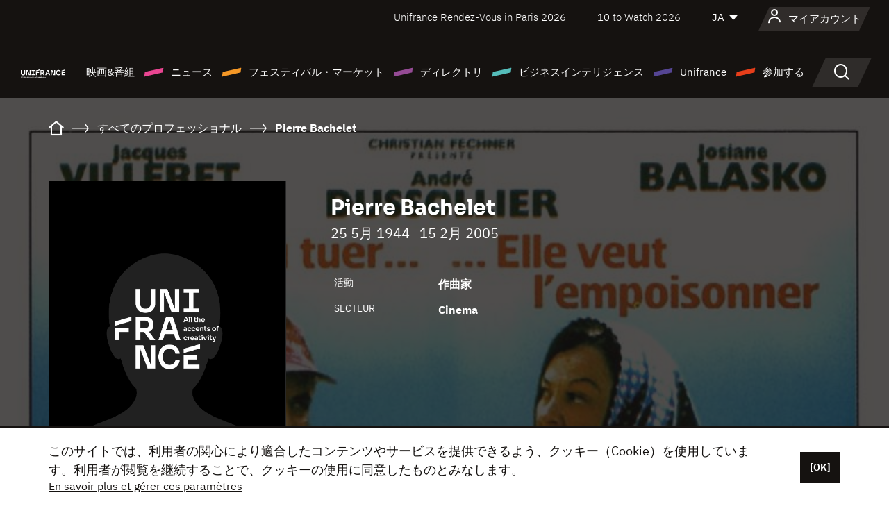

--- FILE ---
content_type: text/html; charset=utf-8
request_url: https://www.google.com/recaptcha/api2/anchor?ar=1&k=6LcJfHopAAAAAJA2ysQXhcpcbIYJi36tX6uIGLaU&co=aHR0cHM6Ly9qYXBhbi51bmlmcmFuY2Uub3JnOjQ0Mw..&hl=en&v=N67nZn4AqZkNcbeMu4prBgzg&size=normal&anchor-ms=20000&execute-ms=30000&cb=atnwmladlce8
body_size: 49352
content:
<!DOCTYPE HTML><html dir="ltr" lang="en"><head><meta http-equiv="Content-Type" content="text/html; charset=UTF-8">
<meta http-equiv="X-UA-Compatible" content="IE=edge">
<title>reCAPTCHA</title>
<style type="text/css">
/* cyrillic-ext */
@font-face {
  font-family: 'Roboto';
  font-style: normal;
  font-weight: 400;
  font-stretch: 100%;
  src: url(//fonts.gstatic.com/s/roboto/v48/KFO7CnqEu92Fr1ME7kSn66aGLdTylUAMa3GUBHMdazTgWw.woff2) format('woff2');
  unicode-range: U+0460-052F, U+1C80-1C8A, U+20B4, U+2DE0-2DFF, U+A640-A69F, U+FE2E-FE2F;
}
/* cyrillic */
@font-face {
  font-family: 'Roboto';
  font-style: normal;
  font-weight: 400;
  font-stretch: 100%;
  src: url(//fonts.gstatic.com/s/roboto/v48/KFO7CnqEu92Fr1ME7kSn66aGLdTylUAMa3iUBHMdazTgWw.woff2) format('woff2');
  unicode-range: U+0301, U+0400-045F, U+0490-0491, U+04B0-04B1, U+2116;
}
/* greek-ext */
@font-face {
  font-family: 'Roboto';
  font-style: normal;
  font-weight: 400;
  font-stretch: 100%;
  src: url(//fonts.gstatic.com/s/roboto/v48/KFO7CnqEu92Fr1ME7kSn66aGLdTylUAMa3CUBHMdazTgWw.woff2) format('woff2');
  unicode-range: U+1F00-1FFF;
}
/* greek */
@font-face {
  font-family: 'Roboto';
  font-style: normal;
  font-weight: 400;
  font-stretch: 100%;
  src: url(//fonts.gstatic.com/s/roboto/v48/KFO7CnqEu92Fr1ME7kSn66aGLdTylUAMa3-UBHMdazTgWw.woff2) format('woff2');
  unicode-range: U+0370-0377, U+037A-037F, U+0384-038A, U+038C, U+038E-03A1, U+03A3-03FF;
}
/* math */
@font-face {
  font-family: 'Roboto';
  font-style: normal;
  font-weight: 400;
  font-stretch: 100%;
  src: url(//fonts.gstatic.com/s/roboto/v48/KFO7CnqEu92Fr1ME7kSn66aGLdTylUAMawCUBHMdazTgWw.woff2) format('woff2');
  unicode-range: U+0302-0303, U+0305, U+0307-0308, U+0310, U+0312, U+0315, U+031A, U+0326-0327, U+032C, U+032F-0330, U+0332-0333, U+0338, U+033A, U+0346, U+034D, U+0391-03A1, U+03A3-03A9, U+03B1-03C9, U+03D1, U+03D5-03D6, U+03F0-03F1, U+03F4-03F5, U+2016-2017, U+2034-2038, U+203C, U+2040, U+2043, U+2047, U+2050, U+2057, U+205F, U+2070-2071, U+2074-208E, U+2090-209C, U+20D0-20DC, U+20E1, U+20E5-20EF, U+2100-2112, U+2114-2115, U+2117-2121, U+2123-214F, U+2190, U+2192, U+2194-21AE, U+21B0-21E5, U+21F1-21F2, U+21F4-2211, U+2213-2214, U+2216-22FF, U+2308-230B, U+2310, U+2319, U+231C-2321, U+2336-237A, U+237C, U+2395, U+239B-23B7, U+23D0, U+23DC-23E1, U+2474-2475, U+25AF, U+25B3, U+25B7, U+25BD, U+25C1, U+25CA, U+25CC, U+25FB, U+266D-266F, U+27C0-27FF, U+2900-2AFF, U+2B0E-2B11, U+2B30-2B4C, U+2BFE, U+3030, U+FF5B, U+FF5D, U+1D400-1D7FF, U+1EE00-1EEFF;
}
/* symbols */
@font-face {
  font-family: 'Roboto';
  font-style: normal;
  font-weight: 400;
  font-stretch: 100%;
  src: url(//fonts.gstatic.com/s/roboto/v48/KFO7CnqEu92Fr1ME7kSn66aGLdTylUAMaxKUBHMdazTgWw.woff2) format('woff2');
  unicode-range: U+0001-000C, U+000E-001F, U+007F-009F, U+20DD-20E0, U+20E2-20E4, U+2150-218F, U+2190, U+2192, U+2194-2199, U+21AF, U+21E6-21F0, U+21F3, U+2218-2219, U+2299, U+22C4-22C6, U+2300-243F, U+2440-244A, U+2460-24FF, U+25A0-27BF, U+2800-28FF, U+2921-2922, U+2981, U+29BF, U+29EB, U+2B00-2BFF, U+4DC0-4DFF, U+FFF9-FFFB, U+10140-1018E, U+10190-1019C, U+101A0, U+101D0-101FD, U+102E0-102FB, U+10E60-10E7E, U+1D2C0-1D2D3, U+1D2E0-1D37F, U+1F000-1F0FF, U+1F100-1F1AD, U+1F1E6-1F1FF, U+1F30D-1F30F, U+1F315, U+1F31C, U+1F31E, U+1F320-1F32C, U+1F336, U+1F378, U+1F37D, U+1F382, U+1F393-1F39F, U+1F3A7-1F3A8, U+1F3AC-1F3AF, U+1F3C2, U+1F3C4-1F3C6, U+1F3CA-1F3CE, U+1F3D4-1F3E0, U+1F3ED, U+1F3F1-1F3F3, U+1F3F5-1F3F7, U+1F408, U+1F415, U+1F41F, U+1F426, U+1F43F, U+1F441-1F442, U+1F444, U+1F446-1F449, U+1F44C-1F44E, U+1F453, U+1F46A, U+1F47D, U+1F4A3, U+1F4B0, U+1F4B3, U+1F4B9, U+1F4BB, U+1F4BF, U+1F4C8-1F4CB, U+1F4D6, U+1F4DA, U+1F4DF, U+1F4E3-1F4E6, U+1F4EA-1F4ED, U+1F4F7, U+1F4F9-1F4FB, U+1F4FD-1F4FE, U+1F503, U+1F507-1F50B, U+1F50D, U+1F512-1F513, U+1F53E-1F54A, U+1F54F-1F5FA, U+1F610, U+1F650-1F67F, U+1F687, U+1F68D, U+1F691, U+1F694, U+1F698, U+1F6AD, U+1F6B2, U+1F6B9-1F6BA, U+1F6BC, U+1F6C6-1F6CF, U+1F6D3-1F6D7, U+1F6E0-1F6EA, U+1F6F0-1F6F3, U+1F6F7-1F6FC, U+1F700-1F7FF, U+1F800-1F80B, U+1F810-1F847, U+1F850-1F859, U+1F860-1F887, U+1F890-1F8AD, U+1F8B0-1F8BB, U+1F8C0-1F8C1, U+1F900-1F90B, U+1F93B, U+1F946, U+1F984, U+1F996, U+1F9E9, U+1FA00-1FA6F, U+1FA70-1FA7C, U+1FA80-1FA89, U+1FA8F-1FAC6, U+1FACE-1FADC, U+1FADF-1FAE9, U+1FAF0-1FAF8, U+1FB00-1FBFF;
}
/* vietnamese */
@font-face {
  font-family: 'Roboto';
  font-style: normal;
  font-weight: 400;
  font-stretch: 100%;
  src: url(//fonts.gstatic.com/s/roboto/v48/KFO7CnqEu92Fr1ME7kSn66aGLdTylUAMa3OUBHMdazTgWw.woff2) format('woff2');
  unicode-range: U+0102-0103, U+0110-0111, U+0128-0129, U+0168-0169, U+01A0-01A1, U+01AF-01B0, U+0300-0301, U+0303-0304, U+0308-0309, U+0323, U+0329, U+1EA0-1EF9, U+20AB;
}
/* latin-ext */
@font-face {
  font-family: 'Roboto';
  font-style: normal;
  font-weight: 400;
  font-stretch: 100%;
  src: url(//fonts.gstatic.com/s/roboto/v48/KFO7CnqEu92Fr1ME7kSn66aGLdTylUAMa3KUBHMdazTgWw.woff2) format('woff2');
  unicode-range: U+0100-02BA, U+02BD-02C5, U+02C7-02CC, U+02CE-02D7, U+02DD-02FF, U+0304, U+0308, U+0329, U+1D00-1DBF, U+1E00-1E9F, U+1EF2-1EFF, U+2020, U+20A0-20AB, U+20AD-20C0, U+2113, U+2C60-2C7F, U+A720-A7FF;
}
/* latin */
@font-face {
  font-family: 'Roboto';
  font-style: normal;
  font-weight: 400;
  font-stretch: 100%;
  src: url(//fonts.gstatic.com/s/roboto/v48/KFO7CnqEu92Fr1ME7kSn66aGLdTylUAMa3yUBHMdazQ.woff2) format('woff2');
  unicode-range: U+0000-00FF, U+0131, U+0152-0153, U+02BB-02BC, U+02C6, U+02DA, U+02DC, U+0304, U+0308, U+0329, U+2000-206F, U+20AC, U+2122, U+2191, U+2193, U+2212, U+2215, U+FEFF, U+FFFD;
}
/* cyrillic-ext */
@font-face {
  font-family: 'Roboto';
  font-style: normal;
  font-weight: 500;
  font-stretch: 100%;
  src: url(//fonts.gstatic.com/s/roboto/v48/KFO7CnqEu92Fr1ME7kSn66aGLdTylUAMa3GUBHMdazTgWw.woff2) format('woff2');
  unicode-range: U+0460-052F, U+1C80-1C8A, U+20B4, U+2DE0-2DFF, U+A640-A69F, U+FE2E-FE2F;
}
/* cyrillic */
@font-face {
  font-family: 'Roboto';
  font-style: normal;
  font-weight: 500;
  font-stretch: 100%;
  src: url(//fonts.gstatic.com/s/roboto/v48/KFO7CnqEu92Fr1ME7kSn66aGLdTylUAMa3iUBHMdazTgWw.woff2) format('woff2');
  unicode-range: U+0301, U+0400-045F, U+0490-0491, U+04B0-04B1, U+2116;
}
/* greek-ext */
@font-face {
  font-family: 'Roboto';
  font-style: normal;
  font-weight: 500;
  font-stretch: 100%;
  src: url(//fonts.gstatic.com/s/roboto/v48/KFO7CnqEu92Fr1ME7kSn66aGLdTylUAMa3CUBHMdazTgWw.woff2) format('woff2');
  unicode-range: U+1F00-1FFF;
}
/* greek */
@font-face {
  font-family: 'Roboto';
  font-style: normal;
  font-weight: 500;
  font-stretch: 100%;
  src: url(//fonts.gstatic.com/s/roboto/v48/KFO7CnqEu92Fr1ME7kSn66aGLdTylUAMa3-UBHMdazTgWw.woff2) format('woff2');
  unicode-range: U+0370-0377, U+037A-037F, U+0384-038A, U+038C, U+038E-03A1, U+03A3-03FF;
}
/* math */
@font-face {
  font-family: 'Roboto';
  font-style: normal;
  font-weight: 500;
  font-stretch: 100%;
  src: url(//fonts.gstatic.com/s/roboto/v48/KFO7CnqEu92Fr1ME7kSn66aGLdTylUAMawCUBHMdazTgWw.woff2) format('woff2');
  unicode-range: U+0302-0303, U+0305, U+0307-0308, U+0310, U+0312, U+0315, U+031A, U+0326-0327, U+032C, U+032F-0330, U+0332-0333, U+0338, U+033A, U+0346, U+034D, U+0391-03A1, U+03A3-03A9, U+03B1-03C9, U+03D1, U+03D5-03D6, U+03F0-03F1, U+03F4-03F5, U+2016-2017, U+2034-2038, U+203C, U+2040, U+2043, U+2047, U+2050, U+2057, U+205F, U+2070-2071, U+2074-208E, U+2090-209C, U+20D0-20DC, U+20E1, U+20E5-20EF, U+2100-2112, U+2114-2115, U+2117-2121, U+2123-214F, U+2190, U+2192, U+2194-21AE, U+21B0-21E5, U+21F1-21F2, U+21F4-2211, U+2213-2214, U+2216-22FF, U+2308-230B, U+2310, U+2319, U+231C-2321, U+2336-237A, U+237C, U+2395, U+239B-23B7, U+23D0, U+23DC-23E1, U+2474-2475, U+25AF, U+25B3, U+25B7, U+25BD, U+25C1, U+25CA, U+25CC, U+25FB, U+266D-266F, U+27C0-27FF, U+2900-2AFF, U+2B0E-2B11, U+2B30-2B4C, U+2BFE, U+3030, U+FF5B, U+FF5D, U+1D400-1D7FF, U+1EE00-1EEFF;
}
/* symbols */
@font-face {
  font-family: 'Roboto';
  font-style: normal;
  font-weight: 500;
  font-stretch: 100%;
  src: url(//fonts.gstatic.com/s/roboto/v48/KFO7CnqEu92Fr1ME7kSn66aGLdTylUAMaxKUBHMdazTgWw.woff2) format('woff2');
  unicode-range: U+0001-000C, U+000E-001F, U+007F-009F, U+20DD-20E0, U+20E2-20E4, U+2150-218F, U+2190, U+2192, U+2194-2199, U+21AF, U+21E6-21F0, U+21F3, U+2218-2219, U+2299, U+22C4-22C6, U+2300-243F, U+2440-244A, U+2460-24FF, U+25A0-27BF, U+2800-28FF, U+2921-2922, U+2981, U+29BF, U+29EB, U+2B00-2BFF, U+4DC0-4DFF, U+FFF9-FFFB, U+10140-1018E, U+10190-1019C, U+101A0, U+101D0-101FD, U+102E0-102FB, U+10E60-10E7E, U+1D2C0-1D2D3, U+1D2E0-1D37F, U+1F000-1F0FF, U+1F100-1F1AD, U+1F1E6-1F1FF, U+1F30D-1F30F, U+1F315, U+1F31C, U+1F31E, U+1F320-1F32C, U+1F336, U+1F378, U+1F37D, U+1F382, U+1F393-1F39F, U+1F3A7-1F3A8, U+1F3AC-1F3AF, U+1F3C2, U+1F3C4-1F3C6, U+1F3CA-1F3CE, U+1F3D4-1F3E0, U+1F3ED, U+1F3F1-1F3F3, U+1F3F5-1F3F7, U+1F408, U+1F415, U+1F41F, U+1F426, U+1F43F, U+1F441-1F442, U+1F444, U+1F446-1F449, U+1F44C-1F44E, U+1F453, U+1F46A, U+1F47D, U+1F4A3, U+1F4B0, U+1F4B3, U+1F4B9, U+1F4BB, U+1F4BF, U+1F4C8-1F4CB, U+1F4D6, U+1F4DA, U+1F4DF, U+1F4E3-1F4E6, U+1F4EA-1F4ED, U+1F4F7, U+1F4F9-1F4FB, U+1F4FD-1F4FE, U+1F503, U+1F507-1F50B, U+1F50D, U+1F512-1F513, U+1F53E-1F54A, U+1F54F-1F5FA, U+1F610, U+1F650-1F67F, U+1F687, U+1F68D, U+1F691, U+1F694, U+1F698, U+1F6AD, U+1F6B2, U+1F6B9-1F6BA, U+1F6BC, U+1F6C6-1F6CF, U+1F6D3-1F6D7, U+1F6E0-1F6EA, U+1F6F0-1F6F3, U+1F6F7-1F6FC, U+1F700-1F7FF, U+1F800-1F80B, U+1F810-1F847, U+1F850-1F859, U+1F860-1F887, U+1F890-1F8AD, U+1F8B0-1F8BB, U+1F8C0-1F8C1, U+1F900-1F90B, U+1F93B, U+1F946, U+1F984, U+1F996, U+1F9E9, U+1FA00-1FA6F, U+1FA70-1FA7C, U+1FA80-1FA89, U+1FA8F-1FAC6, U+1FACE-1FADC, U+1FADF-1FAE9, U+1FAF0-1FAF8, U+1FB00-1FBFF;
}
/* vietnamese */
@font-face {
  font-family: 'Roboto';
  font-style: normal;
  font-weight: 500;
  font-stretch: 100%;
  src: url(//fonts.gstatic.com/s/roboto/v48/KFO7CnqEu92Fr1ME7kSn66aGLdTylUAMa3OUBHMdazTgWw.woff2) format('woff2');
  unicode-range: U+0102-0103, U+0110-0111, U+0128-0129, U+0168-0169, U+01A0-01A1, U+01AF-01B0, U+0300-0301, U+0303-0304, U+0308-0309, U+0323, U+0329, U+1EA0-1EF9, U+20AB;
}
/* latin-ext */
@font-face {
  font-family: 'Roboto';
  font-style: normal;
  font-weight: 500;
  font-stretch: 100%;
  src: url(//fonts.gstatic.com/s/roboto/v48/KFO7CnqEu92Fr1ME7kSn66aGLdTylUAMa3KUBHMdazTgWw.woff2) format('woff2');
  unicode-range: U+0100-02BA, U+02BD-02C5, U+02C7-02CC, U+02CE-02D7, U+02DD-02FF, U+0304, U+0308, U+0329, U+1D00-1DBF, U+1E00-1E9F, U+1EF2-1EFF, U+2020, U+20A0-20AB, U+20AD-20C0, U+2113, U+2C60-2C7F, U+A720-A7FF;
}
/* latin */
@font-face {
  font-family: 'Roboto';
  font-style: normal;
  font-weight: 500;
  font-stretch: 100%;
  src: url(//fonts.gstatic.com/s/roboto/v48/KFO7CnqEu92Fr1ME7kSn66aGLdTylUAMa3yUBHMdazQ.woff2) format('woff2');
  unicode-range: U+0000-00FF, U+0131, U+0152-0153, U+02BB-02BC, U+02C6, U+02DA, U+02DC, U+0304, U+0308, U+0329, U+2000-206F, U+20AC, U+2122, U+2191, U+2193, U+2212, U+2215, U+FEFF, U+FFFD;
}
/* cyrillic-ext */
@font-face {
  font-family: 'Roboto';
  font-style: normal;
  font-weight: 900;
  font-stretch: 100%;
  src: url(//fonts.gstatic.com/s/roboto/v48/KFO7CnqEu92Fr1ME7kSn66aGLdTylUAMa3GUBHMdazTgWw.woff2) format('woff2');
  unicode-range: U+0460-052F, U+1C80-1C8A, U+20B4, U+2DE0-2DFF, U+A640-A69F, U+FE2E-FE2F;
}
/* cyrillic */
@font-face {
  font-family: 'Roboto';
  font-style: normal;
  font-weight: 900;
  font-stretch: 100%;
  src: url(//fonts.gstatic.com/s/roboto/v48/KFO7CnqEu92Fr1ME7kSn66aGLdTylUAMa3iUBHMdazTgWw.woff2) format('woff2');
  unicode-range: U+0301, U+0400-045F, U+0490-0491, U+04B0-04B1, U+2116;
}
/* greek-ext */
@font-face {
  font-family: 'Roboto';
  font-style: normal;
  font-weight: 900;
  font-stretch: 100%;
  src: url(//fonts.gstatic.com/s/roboto/v48/KFO7CnqEu92Fr1ME7kSn66aGLdTylUAMa3CUBHMdazTgWw.woff2) format('woff2');
  unicode-range: U+1F00-1FFF;
}
/* greek */
@font-face {
  font-family: 'Roboto';
  font-style: normal;
  font-weight: 900;
  font-stretch: 100%;
  src: url(//fonts.gstatic.com/s/roboto/v48/KFO7CnqEu92Fr1ME7kSn66aGLdTylUAMa3-UBHMdazTgWw.woff2) format('woff2');
  unicode-range: U+0370-0377, U+037A-037F, U+0384-038A, U+038C, U+038E-03A1, U+03A3-03FF;
}
/* math */
@font-face {
  font-family: 'Roboto';
  font-style: normal;
  font-weight: 900;
  font-stretch: 100%;
  src: url(//fonts.gstatic.com/s/roboto/v48/KFO7CnqEu92Fr1ME7kSn66aGLdTylUAMawCUBHMdazTgWw.woff2) format('woff2');
  unicode-range: U+0302-0303, U+0305, U+0307-0308, U+0310, U+0312, U+0315, U+031A, U+0326-0327, U+032C, U+032F-0330, U+0332-0333, U+0338, U+033A, U+0346, U+034D, U+0391-03A1, U+03A3-03A9, U+03B1-03C9, U+03D1, U+03D5-03D6, U+03F0-03F1, U+03F4-03F5, U+2016-2017, U+2034-2038, U+203C, U+2040, U+2043, U+2047, U+2050, U+2057, U+205F, U+2070-2071, U+2074-208E, U+2090-209C, U+20D0-20DC, U+20E1, U+20E5-20EF, U+2100-2112, U+2114-2115, U+2117-2121, U+2123-214F, U+2190, U+2192, U+2194-21AE, U+21B0-21E5, U+21F1-21F2, U+21F4-2211, U+2213-2214, U+2216-22FF, U+2308-230B, U+2310, U+2319, U+231C-2321, U+2336-237A, U+237C, U+2395, U+239B-23B7, U+23D0, U+23DC-23E1, U+2474-2475, U+25AF, U+25B3, U+25B7, U+25BD, U+25C1, U+25CA, U+25CC, U+25FB, U+266D-266F, U+27C0-27FF, U+2900-2AFF, U+2B0E-2B11, U+2B30-2B4C, U+2BFE, U+3030, U+FF5B, U+FF5D, U+1D400-1D7FF, U+1EE00-1EEFF;
}
/* symbols */
@font-face {
  font-family: 'Roboto';
  font-style: normal;
  font-weight: 900;
  font-stretch: 100%;
  src: url(//fonts.gstatic.com/s/roboto/v48/KFO7CnqEu92Fr1ME7kSn66aGLdTylUAMaxKUBHMdazTgWw.woff2) format('woff2');
  unicode-range: U+0001-000C, U+000E-001F, U+007F-009F, U+20DD-20E0, U+20E2-20E4, U+2150-218F, U+2190, U+2192, U+2194-2199, U+21AF, U+21E6-21F0, U+21F3, U+2218-2219, U+2299, U+22C4-22C6, U+2300-243F, U+2440-244A, U+2460-24FF, U+25A0-27BF, U+2800-28FF, U+2921-2922, U+2981, U+29BF, U+29EB, U+2B00-2BFF, U+4DC0-4DFF, U+FFF9-FFFB, U+10140-1018E, U+10190-1019C, U+101A0, U+101D0-101FD, U+102E0-102FB, U+10E60-10E7E, U+1D2C0-1D2D3, U+1D2E0-1D37F, U+1F000-1F0FF, U+1F100-1F1AD, U+1F1E6-1F1FF, U+1F30D-1F30F, U+1F315, U+1F31C, U+1F31E, U+1F320-1F32C, U+1F336, U+1F378, U+1F37D, U+1F382, U+1F393-1F39F, U+1F3A7-1F3A8, U+1F3AC-1F3AF, U+1F3C2, U+1F3C4-1F3C6, U+1F3CA-1F3CE, U+1F3D4-1F3E0, U+1F3ED, U+1F3F1-1F3F3, U+1F3F5-1F3F7, U+1F408, U+1F415, U+1F41F, U+1F426, U+1F43F, U+1F441-1F442, U+1F444, U+1F446-1F449, U+1F44C-1F44E, U+1F453, U+1F46A, U+1F47D, U+1F4A3, U+1F4B0, U+1F4B3, U+1F4B9, U+1F4BB, U+1F4BF, U+1F4C8-1F4CB, U+1F4D6, U+1F4DA, U+1F4DF, U+1F4E3-1F4E6, U+1F4EA-1F4ED, U+1F4F7, U+1F4F9-1F4FB, U+1F4FD-1F4FE, U+1F503, U+1F507-1F50B, U+1F50D, U+1F512-1F513, U+1F53E-1F54A, U+1F54F-1F5FA, U+1F610, U+1F650-1F67F, U+1F687, U+1F68D, U+1F691, U+1F694, U+1F698, U+1F6AD, U+1F6B2, U+1F6B9-1F6BA, U+1F6BC, U+1F6C6-1F6CF, U+1F6D3-1F6D7, U+1F6E0-1F6EA, U+1F6F0-1F6F3, U+1F6F7-1F6FC, U+1F700-1F7FF, U+1F800-1F80B, U+1F810-1F847, U+1F850-1F859, U+1F860-1F887, U+1F890-1F8AD, U+1F8B0-1F8BB, U+1F8C0-1F8C1, U+1F900-1F90B, U+1F93B, U+1F946, U+1F984, U+1F996, U+1F9E9, U+1FA00-1FA6F, U+1FA70-1FA7C, U+1FA80-1FA89, U+1FA8F-1FAC6, U+1FACE-1FADC, U+1FADF-1FAE9, U+1FAF0-1FAF8, U+1FB00-1FBFF;
}
/* vietnamese */
@font-face {
  font-family: 'Roboto';
  font-style: normal;
  font-weight: 900;
  font-stretch: 100%;
  src: url(//fonts.gstatic.com/s/roboto/v48/KFO7CnqEu92Fr1ME7kSn66aGLdTylUAMa3OUBHMdazTgWw.woff2) format('woff2');
  unicode-range: U+0102-0103, U+0110-0111, U+0128-0129, U+0168-0169, U+01A0-01A1, U+01AF-01B0, U+0300-0301, U+0303-0304, U+0308-0309, U+0323, U+0329, U+1EA0-1EF9, U+20AB;
}
/* latin-ext */
@font-face {
  font-family: 'Roboto';
  font-style: normal;
  font-weight: 900;
  font-stretch: 100%;
  src: url(//fonts.gstatic.com/s/roboto/v48/KFO7CnqEu92Fr1ME7kSn66aGLdTylUAMa3KUBHMdazTgWw.woff2) format('woff2');
  unicode-range: U+0100-02BA, U+02BD-02C5, U+02C7-02CC, U+02CE-02D7, U+02DD-02FF, U+0304, U+0308, U+0329, U+1D00-1DBF, U+1E00-1E9F, U+1EF2-1EFF, U+2020, U+20A0-20AB, U+20AD-20C0, U+2113, U+2C60-2C7F, U+A720-A7FF;
}
/* latin */
@font-face {
  font-family: 'Roboto';
  font-style: normal;
  font-weight: 900;
  font-stretch: 100%;
  src: url(//fonts.gstatic.com/s/roboto/v48/KFO7CnqEu92Fr1ME7kSn66aGLdTylUAMa3yUBHMdazQ.woff2) format('woff2');
  unicode-range: U+0000-00FF, U+0131, U+0152-0153, U+02BB-02BC, U+02C6, U+02DA, U+02DC, U+0304, U+0308, U+0329, U+2000-206F, U+20AC, U+2122, U+2191, U+2193, U+2212, U+2215, U+FEFF, U+FFFD;
}

</style>
<link rel="stylesheet" type="text/css" href="https://www.gstatic.com/recaptcha/releases/N67nZn4AqZkNcbeMu4prBgzg/styles__ltr.css">
<script nonce="BCZOQGYNdTzgy7m6xLToBg" type="text/javascript">window['__recaptcha_api'] = 'https://www.google.com/recaptcha/api2/';</script>
<script type="text/javascript" src="https://www.gstatic.com/recaptcha/releases/N67nZn4AqZkNcbeMu4prBgzg/recaptcha__en.js" nonce="BCZOQGYNdTzgy7m6xLToBg">
      
    </script></head>
<body><div id="rc-anchor-alert" class="rc-anchor-alert"></div>
<input type="hidden" id="recaptcha-token" value="[base64]">
<script type="text/javascript" nonce="BCZOQGYNdTzgy7m6xLToBg">
      recaptcha.anchor.Main.init("[\x22ainput\x22,[\x22bgdata\x22,\x22\x22,\[base64]/[base64]/[base64]/[base64]/[base64]/UltsKytdPUU6KEU8MjA0OD9SW2wrK109RT4+NnwxOTI6KChFJjY0NTEyKT09NTUyOTYmJk0rMTxjLmxlbmd0aCYmKGMuY2hhckNvZGVBdChNKzEpJjY0NTEyKT09NTYzMjA/[base64]/[base64]/[base64]/[base64]/[base64]/[base64]/[base64]\x22,\[base64]\\u003d\\u003d\x22,\x22IEnCpcO1ZwzDuTxRwprCnsKBw7Acw6bDicKqUsOnYG7DnXXCnMOow4/[base64]/DqGzCgcOdwprDlsOMwoBZIlvDgMOENljDtBhYNXx8JsKJLcKuYMK/[base64]/CrnQyaydsDxfDmcO6w6jDh8K5w4BKbMOyRXF9wq/DjBFww43DlcK7GSbDkMKqwoI6GkPCpRdVw6gmwpDCsko+asOdfkxMw7QcBMKiwoUYwo1jW8OAf8OSw4RnAzrDtEPCucKzA8KYGMK1MsKFw5vCscKSwoAww5bDmV4Hw4LDpgvCuVRNw7EfEMKVHi/[base64]/[base64]/w57DlDHCtyvDhsK8OcORwoBWwojDi8K9w7jDj0FpZcKpYsKMw4bCjsOJESleOXfCpFg1wr7DiU15w7jCiGTCmHlbw4YwJ2nCvcOPwrcww5bDr1E5NMK/IsOUNsK0UxBDE8KgfsOfw5FoUxnDqUTCjMKZWVV0JR1uwrMHY8K0w6Fjw6bCqUxHw4rDugXDu8KWw6XCvQTDjzHDpkRPw4XDiG9xH8O6fkTCqhrCrMKfw75hSBdSw5dMeMOpcMOOAWg9aB/CgibDmcKcBsK8c8OycF/DlMKTScO8ckbCuDvCnMOQA8OKwr/Doh8tSxcTwoLDkMK4w6rDtcOSw5TCscKTZgNaw6jDpzrDq8OAwrQJZWfCvsKNYBVrwpDDksKkw4A4w5HClDInw7EWwqouQ1/DjCAgwqnDg8O9I8K8w44GEBxuIDHDt8KEVHXCkMO2E1oHw6fCq0RVwpbDt8OATcKIw6/DtMOwD38CDMK0wroPUcKWblE5ZMKew5bCqMKcw6DCj8KKbsK5w555QsK3wp3DiU7DiMKiYG7CmzYewqNbwr7Cs8OgwqQiQ3jDhsO4BgktP3J/[base64]/PcOlQcOawqHDssOff8KTw5UfBS4wR8KfwpXDocOEwp5vw7Eiw5zDtMKhbcO0wropb8Kewo4qw5/CncOww6psDMK+K8OVRMOKw7d3w49Cw6xww5HCjwY1w6fCjcKSw5ljBcKqdj/ClcKaeTHCrHHDt8ObwrLDhwcWw7LCvsO1QsOUYMOywrEAblVCw53DkMOfwpkRRmnDgsKhwoLCs14dw4bDtsOjXFrDmsOJKR/[base64]/CiRHDr8K1w5FoSMK8wpJ9ZcOlXMOVw4VUw4bDpsOQci/[base64]/[base64]/[base64]/DjDfDg8OcfRFTwok9RQfCsngASsKGMsO2wqnCtSzCvsOuwo3CgcO/ZcOHfzrDmAt7w7TDj1/[base64]/[base64]/CjsOUw7bDhsK8w54Qw5DDvcOYw4vDj03DgcKVw63DnirCq8Kdw5TDl8OFN2zDtsK2N8OAwrMDQcO0LMO2DsKoEV0NwpUTDsOzHEzDp2jDiznCr8K1fwvCrgPDt8O6wp3CmnXCg8Ohw6oICXZ/wot0w4QBwpfCnMKcVsOnI8KcJTPCucKWF8OrbBNIwrvDiMK9wqLCvcKKw5vDmMKOw7ZrwobCiMOUXMO3aMOBw5hWw7MBwoA7U1LDucOJN8O1w5QRw7tdwrI5NwlOw4xYw4d5DsKXJndbwrzDl8OZwq/DucKrVl/DkzvDm3zDrUHCl8OWHcOGL1LDk8OIBMOcwq1kSgjDu3DDngLCkzQVwoPCiBc6w6zCscKbwqxfwoFoL1PDpsOOwps6L14pWcKdwp/Dg8KtDcONOsKTwpAtN8OSw67Dj8KpCANBw4bCtgN7cxR4w5XCtMOjKcOFZDnCimlmwqIIFmzCpcK4w7tUeXphBcO0wpgxQsKFCsKswpprw5Z5OiLCjHYCwoXCp8KdM389w54VwrM8bMKAw77CslXClsOCY8Oowo/CgCFYFj7DnMOuwofCh27Dmmo2w7VAOG/DnsO8wpAnWMOGIsKiMwNOw4zDukcxwrtFf3fDjsKeWkpVwqt7w63ClcO8w4I/wp7CrcO4SMKOwoIqNRxvBzkJd8OVMsKywrc/[base64]/DoMOJwqpgw6XDmMOswofCiWBieUk8w7gywrTCuT0fwpViw69YwqvDqsOsUcObdMOZwoHDqcOFwoTChyE/w67CocO7YS46JMKLHjLCpw/CpybDm8KCccKyw5nDmsOnUlDCr8K8w7clBMKkw4PDi0LCs8KrNG3Ci2rCnF3Dr1LDjMOcw5B/w6rCvhbCg0Y9wpYxw50GcMKgJcOiw6Bow7t4wrnDiA7DuHNEwrjDvy/CjQ/DixM/[base64]/DvcKGUSl6w4Jtw5thwprDilrDocONO2PDmcOGw4V+wpQ5wqIgw63CvBNaGMK/bMKGwqV4w4U6CcO1bywMDXzCjwjDhMOYwqLDqEMGwo3CsH3DmsOHAw/CjMKnM8Kmw4xEC0nDtyUqXEfDmsK1ScOrwrwMwpdLDSl1w5HCvcKWWsKCwoR6wojCqsK7WsOzVj8MwpEicsOWwp/ChB7CqsOpb8OXDnHDuXxpHMOLwpgbw5bDmcKfIHlMNCRewrpgwoQVEsKzw7I1wqDDonp0wrnCunpiwqrCoAFdScOjwqfDsMKsw7zDn3pTHEHCp8OteA96TcKTCCLCq1XCv8OfdWPCtjERPGrDvjrCkcO5wp/[base64]/Dm29tw5fCujTCihbDl8OLCsKnSMKuwp8aeyrDvsOyGlbDo8KDwr/DnhjCslQKwoHDvzAEwoLCvyrDlMOMwpF1wpzDhsKDw45+w4NTw7l3wrNqL8K0W8KFPGHDh8OlEQctIsK4w4AgwrDDk3nChkMrw7HCgMKqwr5jCcO6DH/DjcKua8O6UHPCj0LDpMOISApGWSDDg8OeGG3CjMO0w7nDrATCv0bDiMKzwo4zDzdRVcOOW2wFw4J9w7EwZMK8wqUfTXjCgsKDw4nDkcKDJMOAwqlJBE3CuVDCmcKkd8O8w6TDlsKBwr3CosO4w6vCsGxJwp87e0XCu0QNfE3Dl2fClcKmw4/CsE8Nwq4tw60CwpxOecKTGcKMFT/DmcOrw7VgKGN+XsOjDTIPasKNw4JnSsOvAcO9RsKgaC3Dq302H8KTw7Nhwq3Dj8KswrfDtcKIQS0EwoJGe8OJwpTDtcK5A8KvLMKvw7pBw6lKwrvDunfCvcKQLHsEWFLDu0PCsEUnZVBuXF/DpgzDuE7DscOTQRYpW8KrwobCvFnDuSXDgsKtw6vDo8ODwrJKw51UCW7DpnDDsCTDoyrChBjDgcOxF8K7W8K/[base64]/CqsKmbsK4QTZPX8KlCHPCjig1w5/DmAPDllHCnSXDkRjDsU8Qwr7DgC3Dp8O7Nx8gKsKZwrZAw7lzw6/DvUQiw7VPcsKDYTzDqsKLasKrG1PClzzDjTMuIWs1OsOKGcOUw7Y5wpkANMOkwpjDuG4PJXbDmMKFwpVHDMKcBnDDmMO8wrTCu8KGwrlswrddaCQaLnrCujrCkFjCkmnClsKnT8O9d8OcVXvDv8OCTz/DuXdjYkLDgcKMYMKpwr0lCH8ZQMO0a8KVwoo6V8Kfw6DDuUssBV/CnxdRwoA+woTCoXDDqgFkw6lHwoTCskLCmcK5VsKYwo7CuDBSwpvCtElsRcO8fFwawrdOw7wuw7Bawr1HVsOvYsO/C8OXb8OODcObw7fDlH7ColrCpsKBwp3Dg8KKLj7DqUoDwojDn8OfwrnCkMOYATtmwqJkwp/DiQ8OGsOrw63CjjY1wpxNw5A2bcOkwqbDrGo0FVJNGcObJ8O4woYTMMObcH7DosKKGMOhTMKUwolVUsO/XcKsw4YUVCbCoTvDvRl5wo9MWE/CpcKXesKewo4NQcODT8KGEXDCj8OjcsKEw7zCg8OzGEJVwrtWwq/[base64]/CicK9w6DCvFfDtyU2RcOoF3/Cr8OQw4fDs8Ojwo/ClgA8ecKRw58LThjDjsOrwrIJbDQ3w4LDjMKGGMOMwph/RBzDqsKMwqcQwrdVCsKdwoDDucOOw6fCtsOVJCLCpEhaSw7CmUsWFDxCX8KWwrY9P8KfVcKrGcOOw60qYsK3woAcHcK0f8Kff3I+w6PCn8K2SMOVTCRbYsOfY8KuwpzClhE/[base64]/ChlhKw4XDtnLChMOAwrZ4w7sfKRs5R8K6wo1yLwtHw7XChzAnw5bDmMOXbAtowqUiw5vDncOWFsK8w7TDlXhZw6jDn8OgUl7CjMKpw4rCvjUFI2t0w4VRAcKSUzjCpyfDqsKmE8KKHMOSwovDhRXCuMOBacKLwqPDpsKYJ8OmwrBsw67DrQRfasKPwqRNIS7Ci2/DjsKewojDmsO9w6pHw6XCnVNGBMOcwrpxwpV7w65Uw7nDvMK8J8ORw4bDmcKBDjkUSRnCpxJGOcKMw68hbHc9UVXDs1XDmsOLw70wEcKfw7M0TsK/w4TDpcKpcMKGwpVowq5ewrjCp0/[base64]/DocK0bUg+HMO6Iz1lXFrDhsKNVMKqwrLDhsO7WnUTwrF5HMKgTcOILsOtWsO5McOrwo7DqsKaInfClQkCw67CssKsRMKaw582w6TDncOgDBFDYMOvw6fCksOzSjYwfMKzwqFWwqHCqyrCisO/wp4HW8KQPcOtHMKmwrrChcO7RjZ9w4svw6UhwrDCpm/CtsKDPcOYw77DrgwFwopFwqtwwo9YwpbCoHLDinDCs1dRw6TChcOhw57DilzCiMOCw7nDq3/[base64]/[base64]/[base64]/ClcKiRyhOw6XCssKMF0/CisOfwqrDm8O9w6PClMO4w64Cw6XCrMKcV8OtbcObPC/[base64]/DtMOnXiEbw64+XcO/wpfDlcOHwoo1w7FZw7jCmMKxNMOmJkQ2bMOtwqIvworCssKqZsOawqLDrBnDisKddMKOd8Kkw69dw5PDpBxaw7bCjcKRw73DiALCsMOnZ8OpXGcWYCg/IkB6wo9SIMKLZMOEw6bCnsOtw5XDtRXDgsK4IWrCgHjDpcOywrhISDFFwq8nw5VSw4PDosOkw7rCu8K/RcOkNWsEw54GwoN/wr05wqzDscO5KUvClsKoYWfCrzjCtFnDl8O1wrjDo8Oxc8KvE8KHw4I2K8OTF8Kfw4weJHnDtlfDgMOcw5PDmH4gPcKPw6QXSWUxej0yw7HCmQvClHo0bUPDpX7DnMKlw7HDucKVw6/DtU02wqDDsA7CssOEw7zDmSZ0wrFeccOzw7bDlBohwr3CsMKsw6JfwqHDs3jDmlvDmUXCusO7w5zDrwLDscOQd8KKZybDosOKQ8KvGktKZsKkVcOLw4/DjMKrUMKqwpXDo8KdTMOAw6Vzw6/DkcKyw687SnzClsKlw5MFYMKfTljDrMKiUCvCoBd0KcO0HzrDkhEPHsO9F8OmXsKIVWowfRcew6vDsXMewpc9csO6w4bDjMOlw514w55fw5/Ct8OvLMOvw4JLUl/[base64]/DmETCg8K1woPDksOxw6wCw7XCsyIGwq1KwqNtw4YYWSnCqsKowqQwwrxKIHwQw6w0N8OTwqXDvSBcH8OjR8KQEMKWw6/Di8OpK8KXAMKKwpXCjg3DsXfCuxrCrsKQwrjCscK3Hl3DsRlGUMOFwo3CrjpYWCl6fyNoccO/wpBPKkM1GGQ/[base64]/CilbCjRpXFTzDgMONSH/Cl2wNw5vDqwTCrMO1a8KQLSxCw7bDlGzCvUxQwqHDvMKPKMOWE8O7wonDpcKtIk5bFGfCqcO0Oz7DtcKYS8K9VMKPERrCp1AnwoLDtQnCpnfCpxInwqHDlMK6wpDDiUNSZcKCw7I9CDQAwodfwrwkHMOww6Yowo4TLXJ/w456ZMKfw7vDrcOTw7c0GcOUw6/DrsO7wro+CmXCrcK9Q8KcbzXDihgIwrPDl2bCliBnwr/[base64]/dsKnQMOZw5sCUQ0jNDrCt2nCgRbCqmFJAVPDgcKOwpvDp8OVLizDpzbCj8KDwq/DoiLDvcKIw4l3fVzDhU9Fa37DtsKaKWxQw7nDt8KFCWczE8KNfTTDh8K+QWvDrcKaw7JhcTlYC8KRDMKSEiRqMUXCgy/Ctwwrw6jCisKkwpZAXyDChE1SC8KMw73Cvy3CkVXCisKae8KRwrUeQcKyE2lzw4BOA8OJCw5iw7fDnUovWERGw7XDiGALwq4Cwr45VF00UMKNw6dJw4NiT8KDw64EEMKxCcK7EC7CtcOGayN3w7/Dh8OBcQMoHxnDm8OUwqVOJTIXw5Qxw6zDpsKRbcOjw6UkwpbDkR3Dl8Ozwr/CvcO/[base64]/DhFtnwroAecKaOHMPw6/[base64]/woLCqlBRwr1Tw6xBHsKrwp81cDzCkXMIdxVNSMK2wpvCqihqUmknwqTCrcK9SMOUwpjDhl7DllzCrMO3wrMdSxtcw6piNsK+KsO6w7bDmF8cU8KZwrFpbcOIwoHDoDXDq1PCiXQ8fcK0w6Mewo5/wpJRdlXClsOCSj0FTMKHFk4IwqArOkrCjcKgwpM+b8OHwpYSw5jDt8K2w55qw6bCpQfCqsOdwpEGw6DDtMKMwrhswr58XsKxGcK/[base64]/DtRXDjnd9wqvDtBlCHRItwqc2MH0hwq3Cj0bCqMKDDcOUK8OZc8OSwqPCssKgYcOowqHCgsOIIsOBw5zDhcKjDTvDkCHDoybClBJkRlEpwo/[base64]/R2DDn8KYclHDqcKzwq1JLMOKwrPDo8O3ZiMsVTjDhnUQZMKATifCrsOIwqHCqsOFEsKMw6FPacKZfsODVCk2XD/DviZSw7wgwr7CmcOEKcO1a8OMG1JUZT7CmQEFwqTChXjDsjtleUUpw7pNQ8Kxw6UBRCDCpcO1fsKyY8OgLsKRYkRcRCHDtFbDqsOWdsO5dsKvwq/DoBjCm8OTam48UVfCp8KNXhUQGkYFNcK0w6zDjB3CkBzDmDYQwqI9wp3DohrCjxFtfsOxw5DDnmrDucKWHW/[base64]/wrjCrHoMYyjDkU3CsMOnQMO6wqJXwonDqMOywpnDkcOILSdrQnfDkmslwp3DiQQKBMOlOcKBw6XChMO/wpTDv8K5wpk5P8ONw6DCpsKeesKVw4IaWMKsw6PCk8OiecK5MxHCvTPDicOTw4hsKmEPJMKLw4DCvsOEw655w4MKw5sQwrImwp4Ow7JHWcKzDEUfwo/CrcOqwrHCisKWSh4qwrbCusOTw7xHSz3DlsODwrsmUcK9bVtzLcKEPTVpw4NfIMO1DQx/fMKcwpAEMsKwXSLCv2gBw6B+wpvDm8OOw5bCnVbCnsKVI8K5woTCm8KoJzTDvMKmwqTCmBvCrGIrw5HDkBgsw5lURAfCjsKdwrvDnUfCkjfDgsKQwphawr8Vw6k6woo8wpnDvxAxFMOWRsOtwr/[base64]/w6QkU2/Dg8KUw4opwpxzfcOBwrlnAcKZwoTCqmXDhE/[base64]/[base64]/CRjDiRQhwozCtcOtL0MlTmYOw7zCkxXChxrDkMKNw5DDv1xQw7BGw6c2B8OGw4vDmkFHwr4NB2FGw5YrLMOyHRHDoFgUw7Iew4/Cg1RqEipbwpo1DMO7N0FwBMK/WsK1HU1Gw6TDtcKvw4p1LHbDlzLCu0bCs3VrOCzCgB3CpcK/[base64]/Du8OuTxtVw6rDvsOQw5opwrbDvWPCtmvCh1DDjXp5LyjDlMKPw5tmdMKmHgoLw5Ecw71twr/DrA1XQMO5w6zDnMOuwpHDqMKgZ8KfNMOHGsOxbsKgK8KYw7PCjcOzQsKiemFJwo/Cr8KzOsKDScK/YAXDtR/[base64]/CocKjD2DCmsOzP8Kbwo45UcKoMcOrw5E0w6p4KQnCmlfDuRUCMMKoPmvDmzDDhU5Zfhhywr5ewpNnw4Ahw5/DhDbDjsK9wqBQZcKvHx/DlUsBw7zDl8OCVjheNMOQRMO2BmXCqcKpBgs2w4w5OMKFZ8KbO1M8FsOmw4jDr1JywrAXwpXCjWbCpiTCizkqfn7Cv8OVwpPCgsK9U2jCpMOfTgoQPXI6w5vClMO3WMKsNSvDqsOrGCsZZzw/w4s8XcKpwrrCvcOzwoVDX8OeMkAowpfCnQsBdsOxwoLCiFEAYQx+wrHDpMOGL8O3w5rCvhBdOcKCRnTDg1DCvVwuw7MvVcOcXsOpw7vCmArDmkk1OcObwolfSMORw6fDlsKSwo0jDUQJw4rCjMOSf0pQbSDCkz4Ed8OgX8K4PnV/w4/DkSTDicKMXcOrdsK5GsKHaMKKdMOMw6Jww484ODTCk1gnbzrCkTfDgVIWwosJUihHSGIfaCzDrcKbesO3XsK6w6rDvjzChizDmcOswrzDqkNhw4/Ch8Ovw6oBP8KDbcK8wrbCvirCnS/Dmy5VScKqc2XDkR5uPMKtw7gZwrB6eMK0fBw5w47CvxVKeQwxw7bDpMK+JxvCpsORwojDlcOhw5EzWFlFwrDDpsK7w5UaIMKew4DDpsK3K8KDw5zCnsK+wovCnEUpLMKWwp5aw6R2NMKkwpvCt8K1NSDCv8OjVwTChMKtXzvClcOiw7bCpHbDpDPClsOlwrsfw6/CvcO8A3fDsRfDrHrDvMOow77DoBvDjzBVw6AdCsOGc8OEwr3DpRvDriTDiRvDugJ3XGQPwpE6wonCnRo4HMOBI8O/w61XORckwr49XGLDgGvDmcORw77Dg8K1wpAMw4tWw7RJNMOtwq8qwojDnMKww54Zw5fChcKdVMOXf8OtDMOEKCwDwpADw7lfH8OjwoMsfjzDhMKdHMKcaS7Cp8K7wo/[base64]/Dr2rDpB7CuwxMG8KWZcOsb8KKSMOGw7VrTMKufkF7woJ3PcKGw4HDhDwqJExwX1g6w4nDnsKzw50wbMK2NRAPUx9+ecKTBltBdyxmCBZ7wo0vB8OZw7ErwrvCk8O9wqRYXxgWZcOKw6Umwr/DqcOYGsOec8OQw7nCscKwLnsDwp/Cn8KsK8KJZ8K/woDDgsOFw5szdHQ5U8O9VQhoOXEFw57CncK3Xkpvdl1IHMKtwo1rw6Zjw5huwqEvw6vCl200BcO4w50CXMOPwo7Dhg8sw6jDrHbCr8KgQmjClMOgZRgfw6Rww7xww6QaRMK/XcKjJ3nCgcO/E8K2fRAdVMOJwq0sw551KcO5e1gbwoDCqUAHK8KVInvDuk3DkMKDw5jCtVtFYMKHPcKLJQTDucKdbj7ChcOODHPCocKxGjrDrsKeeA3CqDDDsTzCiy3CjE/[base64]/DhcKvwqLCoWsCwrwEw79BM8OdwojDrsO5P8K9wpBmw4h8w5oHSEh7QxbCkUzDlHHDqMO5LcKCBihXw5dnKcO1QAhBw7vDrMKbQEzCo8KiMVhoUMK0VMOeD2/DolUYw51MD3LDjw8BF2rCqMKbHMOHwpzDk1syw50+w7Q6woTDiiUuwoXDtsOgw55/wrnDrsKewqwKV8OZwrXDhT4becKZM8OlJD4fw6cCSgLDm8KkTMKRw6YzQcORQWXDoVbCssKewqHDj8K+wp9Xe8KxFcKLw5fDscKCw59Lw7HDgAzChcKMwqIITAFBEiMIwq7DtMODeMOYbMKvODrCgA/Cq8Kuw4gKwpAiE8OZCB15w6XDl8O2RnAdbgbCi8KMDifDmk9tfMO9EsOeWgQlwo/ClcOAwq7DvDwCRsOnw4jCgcKUwrwLw5Npw6prwpTDpcO1d8O4EsOuw7kwwqA8EMK/L3Atw5bCrSQdw7/CsW0swrDDkgzDj3w6w4vCg8OlwqhWPy/DmsOIwoQBM8KEWMKlw49SIMOEMGswUm/[base64]/CtsKdwq0ROsKuKWrCjMKQcMKoZcO2w5nDvQkUw4sJwoYiWsOHEVXDkcKGw5HCn3zDv8ObwovCn8OoEyYlw5HCmcKawrjDj3hAw6hCa8K5w4EpZsO3wqNow7x7Z2RWU2LDjXp7e1Qdw6M/w6zDs8K+wrPChQ1xwpUSwps1J0F0wpPDs8OzH8OzXcKqUcKMXm8SwoZmwo3DhQbDkjTCkUY/JcK8wpl2D8OIwpN1wqLDoEDDpW0BwoXDnsKzw5jCtcOnC8OkwrrDjcKnwq4sUcKsThtfw6HCrsOywp/CsHQLBhZlMsOmO2zCp8KDQS3DtcKNw67DsMKSwpzCsMO9a8Kqw7vCrsKgXsOoR8OVwqBTPAjCr0t3RsKewrDDhsK2UcOnccOaw6NjU3nCnkvDhGx4fSh9K38sIFMRwooaw7wPw73DkMK5IcK8wozDvFAzPHI8RsKYTD3DhcKLw5HDu8KeXWTCisOoAlPDpsK/DlbDkzxawoTCiFUcw6jDrjl/OErDoMO2USkeYXIhworCsRETOQodw4JEbcKZw7YSb8KOw5g+w5liTsOmwq3Dunwowq/DpHXCnMO1VWbDrsKVU8OkeMKfwqjDt8KLKmYlwozDvjIoRsKRw6wXNiDDjBdaw5pwIG5mw6DCmC94wobDm8KEe8O+wrrCiAzDs1Abw7LDtmZsQzBxD3/DsWF2BcKMIyfDlsO5w5R0WCsxw68lwosHVlLCqsKkSnFhP1Q1wqPCnMOjFhHCjHfDjGYaU8OlVsKxw4Yvwq7ChcKDw7zCmMObw6U1H8KuwpdpH8Krw5TCg2nCoMOBwrvCoV5Nw4zCv0DDswjCkMOKYwnDqmZmw4HCjRYgw6/DpcKqw5TDvhrCp8Ouw6V1wrbDpXrCmsKVLCcjw7fDghzDpsKrd8KvNsOlczzCiVNqKMKaa8K1MC/Cp8Oaw5M2LETDnHwmWcK9w6fDrsKJP8OFZMO7d8KGwrHChHnDvRzDpcKwfMKPwrRUwqXDng5Ce2HDizXChA1zRHs+wprDlFHCs8OvcTnCncO6e8KaT8K5XkDCjcO1wqbCqcKANRDCsmHDvEscw6/CicKtw7rDh8K0wqJeHlrCk8KPw6t1GcO6wrjDvDzDrsO/w4fDkWNYcsO8wrYVHsKgwp/CkHpBFk3DtnU/w7/[base64]/ChcOZR03CmEEww4ETw4HDm8OBPn/Dn8K6LXrCqsKNw6HCt8Orw43DrsKwFsOSdQTDjcOKKMKbwqAXRTnDucOSwpJkUsKtwoLDvTo4XsKkWMKYwqbCisK7OifChcKYN8KIw43DtCvCsBfDjcOQO0Q2wp7DtMOPSgg5w6NXwo4JEMOkwqxoFMKtwrzDsnHCrQA+E8Kqw6/CrGVvw4PCvS1Lw6ZPw6Mqw7d+CnbDlEbChkzDlMKUR8OzDMOhw4fCr8K+w6IWwpnDiMKQL8O7w75Gw5d2Rys9DholwqfCosKCBVjDnsKGS8KlCsKOBDXCm8OTwobDtUwdcj/DoMOORMOYwo0mH2zDiXs7w4HDsjbCtlzDl8OUVcOWT1zDnRjCiBPDlsOYwpbCocOVw53DqSczwqnDl8KVP8Ocw6pUXsKebcK2w609C8KtwrggW8Ocw7bCtC8oeUXCp8O5My5xw7EKw77Dg8KeYMKPwqRvwrHCosKFKiQBDcKAWMK6wp3CjgHDusKKwrfDocOoFMOYw5/DgsK/N3TCusKiM8KQw5QpFE4PBMO6wo9LfMOIw5DCoHHDkMONQgLChC/CvMKeAMOhw53DvsKjwpYVwpQpwrB3wpgCw4bDp0tqwqzDtMO5SThKw6gIw55tw6spwpAmK8KYw6XDowoDRcKtLMKNwpLDlMK7CFDCkBXCicKZEMKRfAXDpsOhwq/CqcOGRyPCqHIqwr9sw73Dh1gPwqEIZVzDnsKvJ8KJwp3Cpzpwwq0dHGfCgyDCu1AdGsOFdjvCiDfDjE/DqsKvbMKWakfDl8O5Kw8gT8Kjc2PCu8KATMOEbcOdwqpdWFrDocOeBsKTFsK8wqLDr8KQw4XCqUvCpAE+JMOCcj/[base64]/CuFJhT8KpXcOaA2V4Lw7Dil8kwqVpwobDuW4mwogzw7F0CjvDiMKDwr3DgcOQR8OqGcOUU1nCs0nComPDvcKUAErDh8KrFj8Yw4TComvCisKywqzDjCjDkTEgwq5YVcOHanQ4wocoHz/CjMK4wr1aw5o2YSPDswU7w40mw4XDmW/DhMO1w6htMEPDiyTCgMO/BcKJw6orw5cXGcKww4jDgF7CuC/[base64]/DkWTCrsK3C0PDujJdF8KjwrrCoHTDt8KLwr5+RjfCicOxwojDkmQ3w7TDmnXDmsOqw7DDqSHCiw/DssOZw4hVB8KRGMK7wrg8XEzCrmEQRsOKwq8jwq3DgWTDvW/DocONwqXDtETCs8KGw4XDp8KUS39NE8KmwovCu8O1b0HDmGvCm8KYWGXCs8KCVMOlw6fDmH3DjMOyw5/CvghOw48Bw7/CvcK8wr3CtnJGfjrDpWHDpsKqL8KVPwhaCwssLMKxwopQw6TCvFgMw4V7woNUYmhewqc1AzbDgWnDhyA+wqxNwqTDu8KWf8KdUCEkw6XDrsOSBQcnwr42w54pYADDqsKGw4AuG8Kkw5vDgiIDLMOjwqrCpk15wrgxAMKecijCri3CvsKRw6tZwqvDscKiwo/Cv8OhQWzCkcONwpMpOMKaw6/ChiR0wr88HUMAwrhSwqrDmcO1bHIjw652wqvDhcKwAcOdwo9Gw6l/IcOKwod9woDDiEVCPgtqwoJkw7TDlsK3wqHClUJrwo1Vw6fDpFfDisKZwpw4YsOPCXzCom4HblfDjMOVBsKJw6Bhek7CuwAyeMKaw7XChMKjw4rCs8K/wo3DvsOqNDjCvMKWb8KSwq/[base64]/CvxzDksO1w5HDki/Dk8OlICHDlsKGNsKDD8KZwo3CpCzCkcKEw4DCqxrCm8KMw7TDkMOIwqlLwqo5OcOrZC/DnMKCwrzCgzjDoMOMw6XDvXktP8O4w6vDognCrVvCp8KxD0/DuBrCkMKLQ33Cg3o7XsKewq/DpAk1LRLCrsKPw5kVUFMqwofDmwDCkFlxD1Nrw47Cp1omTnxgLgvCugFWw4zDpHHCvjLDnsOgwoXDjm5hwpFPccKtw53DvcK2w5LDq0UPw6xow6zDnMKQMWAFwqzDksOHwoPClSDCgsOaLTZvwrlbYSQVwpbDmidBw7hIw6xZacK/KQcJwpBvdsOCw5pNccKiwp7Du8KBwpEtw53CisOsT8Kbw5fDsMOPPcOTacOKw5oVw4fDhDxJSVfCiwstLRrDiMKGwqTDm8OQwo3CncOCwpnCgUphw6HCmMKGw7jDtR18LcOaWBctXX/DoxTDjl3DsMKRC8OZW0RNK8Odwp4MXMKcCcK2wqsMKsOIwrnCtMKiw7sFT2h/Xi0Zw4jDvCIvQMKkRmzDocO+a27DlBfDi8Omw5obw5nDgMO0wqAjd8Kew4UUwpDCtWzCq8O9wpFRRcOIexDDqMO7Th9lwptTW0/DoMKJw6rDvMO2wqweVsKEPGEFw4wLwoxGw7PDoEcHHsOQw5PCo8Ohw4jDn8K7w5PDpSc8woTCi8Kbw5pDE8O/wqVxw4zCqFHChMK+wqrCiF0ow71hwqLCvALCnMKlwqRCXsOFwrnDtsOPXi3CrAF4wprCu3FdW8OcwroDQk3DqMK3SEXCr8OCUcOTOcOZBcKsBVDCpcKhwqDCn8K1w5DCiw5Dw4lAw7sSwrpRF8KGwoEFHHjCosO/bEbCpD07NwpgTRbDjMKlw7TCucOcwpPCl1LDlz9lOy3CrHt3V8K3w5PDisOfwrLDpcOuIMOoTXXDhMO5wpRaw5M8IcKidsOhQcK7wqBKARRqNcKAQ8Olw7HCmm1oBl3DkMO4EF5GSMKpWMO7ABZWIcKnwq9Sw6pAF0nCijYywovDpgx8Vxxjw5HDucKLwpIICn/[base64]/JcKCaE7CisKrUMOkw7Jhwpskw7ZhHMOewq5pW8O/Qx1Dwrt5w5HDnRHCmEoWASTCilvDlht1w4Qpw77CsWIcw5zDr8KGwpl+EnzCuDbDq8OqHiTDtsKuwqdOE8OcwoHCnTZmw49PwqLCjcOGw7g4w6Rzen/DhT4Mw51ewo/Cj8O+C2DCg2UYAFjCgcK2wpJxw7HClFjDicOhw7TCgcKCF3gawoZ5w5IeMsOxXcKDw67CocOswrrCtMKLw4socWTCmmJNbkBHw6d2DMKIw6BJwoQcwoDCusKMS8OBGhDCoGDDvG7CicObQEw9w77Cs8OrfmbDuAg1w6/ClsKZw73DrHQXwrg4G2XCpsOkwoADwqF3wp8awq3ChBDDjcOWfAbDnXgURAbDiMO3wqrCicKWdAlJw5nDrcOowqJaw5ABw6h2Oh/DkBLDh8KCwpLDjcKEwrIDw5HCmwHCilBEw7fCuMKHUV1Mw6gfw7TCsWQTUMOqF8OkW8OvasOowqfDnifDr8Oxw5LDtkk1P8KXecOPC0/CiR59TcONXcO5wofCk00sdXLDlMK/wrrCmsK1w58/[base64]/[base64]/woXCpk0Dwp4RwqrDkXVlw5xvw67CsjTDqRjCtsOLwr/Dg8Kmc8Ozw7TCjnpgw6o4wr1AwrRlS8Oww7ZpVmNcCD/Dj0vCq8O9w43Cg1jDpsK/HSbDmsKdw5vDjMOvw6PCvcK/woQ7wp0YwpRPegZ+w7QZwr1TwofDlSHCsH1mOwlNw4fDtGx+wrXDucOdw67CohocHsKRw7Ajw6LCj8OhYcOqFAnCmjvCu17Cpzwsw6xQwrLDq2dxS8Ova8KLK8Kbw7h/[base64]/[base64]/DrMKQcEYtImsOwqYlwrrDjkHCn1dAwrhxE1zCgsKPLcOKJsKnwrLDg8OLwp/Cui3Dq2cbw5vDvsKNwoN7V8K3Om7CksO+dmDDq2x1w6wFw6ENDxzDpionw4nDqcKHwrI1w7g8woDCikRjZcKlwpAEwqsGwqh6VBLCigLDmhtCw6XCrMO2w6HDoFFUwocvFjTDkDPDpcKrYcOVwoHDom/CpsOUw4xwwqUvwp9HN3zCmAoVDMOdwrQ4aHLCocOnwox/w70pSMKsd8K7EAdWwptzw4RVw7wrw71GwosdwpPDscKkP8ODcsO+wo5aasKhecK7woxZwofChMOUw77DjXHDq8KFTRgRfMKSwr/DlsOVJ8O3w6/[base64]/DqcODwpLDjAggwrbDrW3CnEjDqsK3FcOKLsKCwqbCp8KsDMKIw7fDjcKuA8K+wrUUwrs/GsOHGcKPWsK0w5MGRQHCu8OEw7LCrGBICGbCq8O9esKawqV+IsKkw7TDhcKUwrzCq8KhwovCtUvCpcKHY8K6JcK/[base64]/DnsK2w7AIwp/ChEFDDsO0DMK/f0lswoYiw53Cj8OIGMO1wpY7woQBd8KRw7YrejxLEMKFNcKUw4DDpsOxJMKEYGXDjylnCBVRbmQuw6jCtMKlEMORHsOOw4jCtAXDhCzDjRlHwp5xw67DjUorBD58fcOrUihAw5XCg13CqsKOwr1Uwo/CnMK8w4/[base64]/DpcKXFUHCmlgdwq58w5rDg8K1OTDCiRhhwrkBw5XDl8O4w7TCgmA3wpTCrzAiwrtDClrDicKlw5LCj8OWUiJJV1pWwqnChcO9DlbDpDF/w4PCiVd6worDmcOiN2fCpwDCslLDnSvCv8KNHMKFwr4MWMO5QcOGwoI0SMKNw61GQsO8wrFcHyDCi8OoS8O+w4kJwrlBCMK8wovCuMKtwqjChsOaB0ddZQFaw7ctCnLCo3ghw7XCu0B0cF/CmsO6PVQEY3zDqsOiwqwowqfCtRXDhDLDp2LCmcKDVzoha1d5PS8LNMK+w61acAp8eMK/XsOaPsKdw4x5VRMfFQE/w4TDm8ODWGA7ECnDv8Okw6Myw7HDtQR2wrpnWQ8ZXsKhwqI6C8KKPn5kwqfDpsK+woETwo4fw54XBcOgw7LDicOUGcOaUmJGwoHDusOvwpXDkGDDmibDucKETMKSFE0EwojCrcKRwo0IPiVqwqzDiGXCq8Omc8KewqRoaR/DkSDCnXNWwqZqKBdHw4Jjw6XDt8K5NXvCu3fCo8OAbDzCjDrDusK7wpZlw4vDkcO3N0TDhRo2dALDl8O8wp/Dg8OxwocZeMOreMOCwo1tXQU2TsKTwr4fw5hWC086B2kYfMOgwo9GfgtTS3bCoMOWfMOswpTCiXLDocK7GGDCshDCrlNXbMKyw748w7fCvcKywoJzw7x/wrYqUUgnL0MkIVLCrMKWWcKSRA8rCsO2woETWsO/wq1gacKoLzFRwodmK8OHwq/[base64]/DmHJ3w6gkamVyS8KyW8KLHMOLwq7Cu8O7wrvCkMOWCRsywq5cTcOrw7XCpX8PNcOBBMO5AMOawrbCgMO6w5bDnW0vFcK1P8K+HHgMwqfCgsORK8KhRcKUWnMAw4zDqS0PCC4twpDCvy7Dp8K0wpHDuS3Ci8OyPmXCq8K+LMOlwp/CpVZ4Y8O9LcOGcMOhFcO/w4jCnXbCucKSViUTwpxLJcOTGVUnAMK/[base64]/Do8OxDcK9d8OhwqtUCcK7wpEYw4NFwpEdwqBaE8Kgw5jCiATCssK/Q1EvO8KRwoDDkD1zwr4zU8KBRsK0IzLChydULhM\\u003d\x22],null,[\x22conf\x22,null,\x226LcJfHopAAAAAJA2ysQXhcpcbIYJi36tX6uIGLaU\x22,0,null,null,null,1,[21,125,63,73,95,87,41,43,42,83,102,105,109,121],[7059694,898],0,null,null,null,null,0,null,0,1,700,1,null,0,\[base64]/76lBhmnigkZhAoZnOKMAhnM8xEZ\x22,0,0,null,null,1,null,0,0,null,null,null,0],\x22https://japan.unifrance.org:443\x22,null,[1,1,1],null,null,null,0,3600,[\x22https://www.google.com/intl/en/policies/privacy/\x22,\x22https://www.google.com/intl/en/policies/terms/\x22],\x22B64HBfyD08qvBUYE32nwPJSURqAAzn9dgTVD20lT3KU\\u003d\x22,0,0,null,1,1770015745310,0,0,[80],null,[150,52,233],\x22RC-k1GMqePpz4a2SQ\x22,null,null,null,null,null,\x220dAFcWeA7qYNav2TZyOVW408_U65vu-2KJeJB8xq6-onBvCjcJH0eGpNkDuZzmcoLxJ3y6lUJMfLxnU67Qc_4dTkBiAvo78pPTtg\x22,1770098545269]");
    </script></body></html>

--- FILE ---
content_type: text/html; charset=utf-8
request_url: https://www.google.com/recaptcha/api2/anchor?ar=1&k=6LcJfHopAAAAAJA2ysQXhcpcbIYJi36tX6uIGLaU&co=aHR0cHM6Ly9qYXBhbi51bmlmcmFuY2Uub3JnOjQ0Mw..&hl=en&v=N67nZn4AqZkNcbeMu4prBgzg&size=normal&anchor-ms=20000&execute-ms=30000&cb=njj2g52i5i00
body_size: 49269
content:
<!DOCTYPE HTML><html dir="ltr" lang="en"><head><meta http-equiv="Content-Type" content="text/html; charset=UTF-8">
<meta http-equiv="X-UA-Compatible" content="IE=edge">
<title>reCAPTCHA</title>
<style type="text/css">
/* cyrillic-ext */
@font-face {
  font-family: 'Roboto';
  font-style: normal;
  font-weight: 400;
  font-stretch: 100%;
  src: url(//fonts.gstatic.com/s/roboto/v48/KFO7CnqEu92Fr1ME7kSn66aGLdTylUAMa3GUBHMdazTgWw.woff2) format('woff2');
  unicode-range: U+0460-052F, U+1C80-1C8A, U+20B4, U+2DE0-2DFF, U+A640-A69F, U+FE2E-FE2F;
}
/* cyrillic */
@font-face {
  font-family: 'Roboto';
  font-style: normal;
  font-weight: 400;
  font-stretch: 100%;
  src: url(//fonts.gstatic.com/s/roboto/v48/KFO7CnqEu92Fr1ME7kSn66aGLdTylUAMa3iUBHMdazTgWw.woff2) format('woff2');
  unicode-range: U+0301, U+0400-045F, U+0490-0491, U+04B0-04B1, U+2116;
}
/* greek-ext */
@font-face {
  font-family: 'Roboto';
  font-style: normal;
  font-weight: 400;
  font-stretch: 100%;
  src: url(//fonts.gstatic.com/s/roboto/v48/KFO7CnqEu92Fr1ME7kSn66aGLdTylUAMa3CUBHMdazTgWw.woff2) format('woff2');
  unicode-range: U+1F00-1FFF;
}
/* greek */
@font-face {
  font-family: 'Roboto';
  font-style: normal;
  font-weight: 400;
  font-stretch: 100%;
  src: url(//fonts.gstatic.com/s/roboto/v48/KFO7CnqEu92Fr1ME7kSn66aGLdTylUAMa3-UBHMdazTgWw.woff2) format('woff2');
  unicode-range: U+0370-0377, U+037A-037F, U+0384-038A, U+038C, U+038E-03A1, U+03A3-03FF;
}
/* math */
@font-face {
  font-family: 'Roboto';
  font-style: normal;
  font-weight: 400;
  font-stretch: 100%;
  src: url(//fonts.gstatic.com/s/roboto/v48/KFO7CnqEu92Fr1ME7kSn66aGLdTylUAMawCUBHMdazTgWw.woff2) format('woff2');
  unicode-range: U+0302-0303, U+0305, U+0307-0308, U+0310, U+0312, U+0315, U+031A, U+0326-0327, U+032C, U+032F-0330, U+0332-0333, U+0338, U+033A, U+0346, U+034D, U+0391-03A1, U+03A3-03A9, U+03B1-03C9, U+03D1, U+03D5-03D6, U+03F0-03F1, U+03F4-03F5, U+2016-2017, U+2034-2038, U+203C, U+2040, U+2043, U+2047, U+2050, U+2057, U+205F, U+2070-2071, U+2074-208E, U+2090-209C, U+20D0-20DC, U+20E1, U+20E5-20EF, U+2100-2112, U+2114-2115, U+2117-2121, U+2123-214F, U+2190, U+2192, U+2194-21AE, U+21B0-21E5, U+21F1-21F2, U+21F4-2211, U+2213-2214, U+2216-22FF, U+2308-230B, U+2310, U+2319, U+231C-2321, U+2336-237A, U+237C, U+2395, U+239B-23B7, U+23D0, U+23DC-23E1, U+2474-2475, U+25AF, U+25B3, U+25B7, U+25BD, U+25C1, U+25CA, U+25CC, U+25FB, U+266D-266F, U+27C0-27FF, U+2900-2AFF, U+2B0E-2B11, U+2B30-2B4C, U+2BFE, U+3030, U+FF5B, U+FF5D, U+1D400-1D7FF, U+1EE00-1EEFF;
}
/* symbols */
@font-face {
  font-family: 'Roboto';
  font-style: normal;
  font-weight: 400;
  font-stretch: 100%;
  src: url(//fonts.gstatic.com/s/roboto/v48/KFO7CnqEu92Fr1ME7kSn66aGLdTylUAMaxKUBHMdazTgWw.woff2) format('woff2');
  unicode-range: U+0001-000C, U+000E-001F, U+007F-009F, U+20DD-20E0, U+20E2-20E4, U+2150-218F, U+2190, U+2192, U+2194-2199, U+21AF, U+21E6-21F0, U+21F3, U+2218-2219, U+2299, U+22C4-22C6, U+2300-243F, U+2440-244A, U+2460-24FF, U+25A0-27BF, U+2800-28FF, U+2921-2922, U+2981, U+29BF, U+29EB, U+2B00-2BFF, U+4DC0-4DFF, U+FFF9-FFFB, U+10140-1018E, U+10190-1019C, U+101A0, U+101D0-101FD, U+102E0-102FB, U+10E60-10E7E, U+1D2C0-1D2D3, U+1D2E0-1D37F, U+1F000-1F0FF, U+1F100-1F1AD, U+1F1E6-1F1FF, U+1F30D-1F30F, U+1F315, U+1F31C, U+1F31E, U+1F320-1F32C, U+1F336, U+1F378, U+1F37D, U+1F382, U+1F393-1F39F, U+1F3A7-1F3A8, U+1F3AC-1F3AF, U+1F3C2, U+1F3C4-1F3C6, U+1F3CA-1F3CE, U+1F3D4-1F3E0, U+1F3ED, U+1F3F1-1F3F3, U+1F3F5-1F3F7, U+1F408, U+1F415, U+1F41F, U+1F426, U+1F43F, U+1F441-1F442, U+1F444, U+1F446-1F449, U+1F44C-1F44E, U+1F453, U+1F46A, U+1F47D, U+1F4A3, U+1F4B0, U+1F4B3, U+1F4B9, U+1F4BB, U+1F4BF, U+1F4C8-1F4CB, U+1F4D6, U+1F4DA, U+1F4DF, U+1F4E3-1F4E6, U+1F4EA-1F4ED, U+1F4F7, U+1F4F9-1F4FB, U+1F4FD-1F4FE, U+1F503, U+1F507-1F50B, U+1F50D, U+1F512-1F513, U+1F53E-1F54A, U+1F54F-1F5FA, U+1F610, U+1F650-1F67F, U+1F687, U+1F68D, U+1F691, U+1F694, U+1F698, U+1F6AD, U+1F6B2, U+1F6B9-1F6BA, U+1F6BC, U+1F6C6-1F6CF, U+1F6D3-1F6D7, U+1F6E0-1F6EA, U+1F6F0-1F6F3, U+1F6F7-1F6FC, U+1F700-1F7FF, U+1F800-1F80B, U+1F810-1F847, U+1F850-1F859, U+1F860-1F887, U+1F890-1F8AD, U+1F8B0-1F8BB, U+1F8C0-1F8C1, U+1F900-1F90B, U+1F93B, U+1F946, U+1F984, U+1F996, U+1F9E9, U+1FA00-1FA6F, U+1FA70-1FA7C, U+1FA80-1FA89, U+1FA8F-1FAC6, U+1FACE-1FADC, U+1FADF-1FAE9, U+1FAF0-1FAF8, U+1FB00-1FBFF;
}
/* vietnamese */
@font-face {
  font-family: 'Roboto';
  font-style: normal;
  font-weight: 400;
  font-stretch: 100%;
  src: url(//fonts.gstatic.com/s/roboto/v48/KFO7CnqEu92Fr1ME7kSn66aGLdTylUAMa3OUBHMdazTgWw.woff2) format('woff2');
  unicode-range: U+0102-0103, U+0110-0111, U+0128-0129, U+0168-0169, U+01A0-01A1, U+01AF-01B0, U+0300-0301, U+0303-0304, U+0308-0309, U+0323, U+0329, U+1EA0-1EF9, U+20AB;
}
/* latin-ext */
@font-face {
  font-family: 'Roboto';
  font-style: normal;
  font-weight: 400;
  font-stretch: 100%;
  src: url(//fonts.gstatic.com/s/roboto/v48/KFO7CnqEu92Fr1ME7kSn66aGLdTylUAMa3KUBHMdazTgWw.woff2) format('woff2');
  unicode-range: U+0100-02BA, U+02BD-02C5, U+02C7-02CC, U+02CE-02D7, U+02DD-02FF, U+0304, U+0308, U+0329, U+1D00-1DBF, U+1E00-1E9F, U+1EF2-1EFF, U+2020, U+20A0-20AB, U+20AD-20C0, U+2113, U+2C60-2C7F, U+A720-A7FF;
}
/* latin */
@font-face {
  font-family: 'Roboto';
  font-style: normal;
  font-weight: 400;
  font-stretch: 100%;
  src: url(//fonts.gstatic.com/s/roboto/v48/KFO7CnqEu92Fr1ME7kSn66aGLdTylUAMa3yUBHMdazQ.woff2) format('woff2');
  unicode-range: U+0000-00FF, U+0131, U+0152-0153, U+02BB-02BC, U+02C6, U+02DA, U+02DC, U+0304, U+0308, U+0329, U+2000-206F, U+20AC, U+2122, U+2191, U+2193, U+2212, U+2215, U+FEFF, U+FFFD;
}
/* cyrillic-ext */
@font-face {
  font-family: 'Roboto';
  font-style: normal;
  font-weight: 500;
  font-stretch: 100%;
  src: url(//fonts.gstatic.com/s/roboto/v48/KFO7CnqEu92Fr1ME7kSn66aGLdTylUAMa3GUBHMdazTgWw.woff2) format('woff2');
  unicode-range: U+0460-052F, U+1C80-1C8A, U+20B4, U+2DE0-2DFF, U+A640-A69F, U+FE2E-FE2F;
}
/* cyrillic */
@font-face {
  font-family: 'Roboto';
  font-style: normal;
  font-weight: 500;
  font-stretch: 100%;
  src: url(//fonts.gstatic.com/s/roboto/v48/KFO7CnqEu92Fr1ME7kSn66aGLdTylUAMa3iUBHMdazTgWw.woff2) format('woff2');
  unicode-range: U+0301, U+0400-045F, U+0490-0491, U+04B0-04B1, U+2116;
}
/* greek-ext */
@font-face {
  font-family: 'Roboto';
  font-style: normal;
  font-weight: 500;
  font-stretch: 100%;
  src: url(//fonts.gstatic.com/s/roboto/v48/KFO7CnqEu92Fr1ME7kSn66aGLdTylUAMa3CUBHMdazTgWw.woff2) format('woff2');
  unicode-range: U+1F00-1FFF;
}
/* greek */
@font-face {
  font-family: 'Roboto';
  font-style: normal;
  font-weight: 500;
  font-stretch: 100%;
  src: url(//fonts.gstatic.com/s/roboto/v48/KFO7CnqEu92Fr1ME7kSn66aGLdTylUAMa3-UBHMdazTgWw.woff2) format('woff2');
  unicode-range: U+0370-0377, U+037A-037F, U+0384-038A, U+038C, U+038E-03A1, U+03A3-03FF;
}
/* math */
@font-face {
  font-family: 'Roboto';
  font-style: normal;
  font-weight: 500;
  font-stretch: 100%;
  src: url(//fonts.gstatic.com/s/roboto/v48/KFO7CnqEu92Fr1ME7kSn66aGLdTylUAMawCUBHMdazTgWw.woff2) format('woff2');
  unicode-range: U+0302-0303, U+0305, U+0307-0308, U+0310, U+0312, U+0315, U+031A, U+0326-0327, U+032C, U+032F-0330, U+0332-0333, U+0338, U+033A, U+0346, U+034D, U+0391-03A1, U+03A3-03A9, U+03B1-03C9, U+03D1, U+03D5-03D6, U+03F0-03F1, U+03F4-03F5, U+2016-2017, U+2034-2038, U+203C, U+2040, U+2043, U+2047, U+2050, U+2057, U+205F, U+2070-2071, U+2074-208E, U+2090-209C, U+20D0-20DC, U+20E1, U+20E5-20EF, U+2100-2112, U+2114-2115, U+2117-2121, U+2123-214F, U+2190, U+2192, U+2194-21AE, U+21B0-21E5, U+21F1-21F2, U+21F4-2211, U+2213-2214, U+2216-22FF, U+2308-230B, U+2310, U+2319, U+231C-2321, U+2336-237A, U+237C, U+2395, U+239B-23B7, U+23D0, U+23DC-23E1, U+2474-2475, U+25AF, U+25B3, U+25B7, U+25BD, U+25C1, U+25CA, U+25CC, U+25FB, U+266D-266F, U+27C0-27FF, U+2900-2AFF, U+2B0E-2B11, U+2B30-2B4C, U+2BFE, U+3030, U+FF5B, U+FF5D, U+1D400-1D7FF, U+1EE00-1EEFF;
}
/* symbols */
@font-face {
  font-family: 'Roboto';
  font-style: normal;
  font-weight: 500;
  font-stretch: 100%;
  src: url(//fonts.gstatic.com/s/roboto/v48/KFO7CnqEu92Fr1ME7kSn66aGLdTylUAMaxKUBHMdazTgWw.woff2) format('woff2');
  unicode-range: U+0001-000C, U+000E-001F, U+007F-009F, U+20DD-20E0, U+20E2-20E4, U+2150-218F, U+2190, U+2192, U+2194-2199, U+21AF, U+21E6-21F0, U+21F3, U+2218-2219, U+2299, U+22C4-22C6, U+2300-243F, U+2440-244A, U+2460-24FF, U+25A0-27BF, U+2800-28FF, U+2921-2922, U+2981, U+29BF, U+29EB, U+2B00-2BFF, U+4DC0-4DFF, U+FFF9-FFFB, U+10140-1018E, U+10190-1019C, U+101A0, U+101D0-101FD, U+102E0-102FB, U+10E60-10E7E, U+1D2C0-1D2D3, U+1D2E0-1D37F, U+1F000-1F0FF, U+1F100-1F1AD, U+1F1E6-1F1FF, U+1F30D-1F30F, U+1F315, U+1F31C, U+1F31E, U+1F320-1F32C, U+1F336, U+1F378, U+1F37D, U+1F382, U+1F393-1F39F, U+1F3A7-1F3A8, U+1F3AC-1F3AF, U+1F3C2, U+1F3C4-1F3C6, U+1F3CA-1F3CE, U+1F3D4-1F3E0, U+1F3ED, U+1F3F1-1F3F3, U+1F3F5-1F3F7, U+1F408, U+1F415, U+1F41F, U+1F426, U+1F43F, U+1F441-1F442, U+1F444, U+1F446-1F449, U+1F44C-1F44E, U+1F453, U+1F46A, U+1F47D, U+1F4A3, U+1F4B0, U+1F4B3, U+1F4B9, U+1F4BB, U+1F4BF, U+1F4C8-1F4CB, U+1F4D6, U+1F4DA, U+1F4DF, U+1F4E3-1F4E6, U+1F4EA-1F4ED, U+1F4F7, U+1F4F9-1F4FB, U+1F4FD-1F4FE, U+1F503, U+1F507-1F50B, U+1F50D, U+1F512-1F513, U+1F53E-1F54A, U+1F54F-1F5FA, U+1F610, U+1F650-1F67F, U+1F687, U+1F68D, U+1F691, U+1F694, U+1F698, U+1F6AD, U+1F6B2, U+1F6B9-1F6BA, U+1F6BC, U+1F6C6-1F6CF, U+1F6D3-1F6D7, U+1F6E0-1F6EA, U+1F6F0-1F6F3, U+1F6F7-1F6FC, U+1F700-1F7FF, U+1F800-1F80B, U+1F810-1F847, U+1F850-1F859, U+1F860-1F887, U+1F890-1F8AD, U+1F8B0-1F8BB, U+1F8C0-1F8C1, U+1F900-1F90B, U+1F93B, U+1F946, U+1F984, U+1F996, U+1F9E9, U+1FA00-1FA6F, U+1FA70-1FA7C, U+1FA80-1FA89, U+1FA8F-1FAC6, U+1FACE-1FADC, U+1FADF-1FAE9, U+1FAF0-1FAF8, U+1FB00-1FBFF;
}
/* vietnamese */
@font-face {
  font-family: 'Roboto';
  font-style: normal;
  font-weight: 500;
  font-stretch: 100%;
  src: url(//fonts.gstatic.com/s/roboto/v48/KFO7CnqEu92Fr1ME7kSn66aGLdTylUAMa3OUBHMdazTgWw.woff2) format('woff2');
  unicode-range: U+0102-0103, U+0110-0111, U+0128-0129, U+0168-0169, U+01A0-01A1, U+01AF-01B0, U+0300-0301, U+0303-0304, U+0308-0309, U+0323, U+0329, U+1EA0-1EF9, U+20AB;
}
/* latin-ext */
@font-face {
  font-family: 'Roboto';
  font-style: normal;
  font-weight: 500;
  font-stretch: 100%;
  src: url(//fonts.gstatic.com/s/roboto/v48/KFO7CnqEu92Fr1ME7kSn66aGLdTylUAMa3KUBHMdazTgWw.woff2) format('woff2');
  unicode-range: U+0100-02BA, U+02BD-02C5, U+02C7-02CC, U+02CE-02D7, U+02DD-02FF, U+0304, U+0308, U+0329, U+1D00-1DBF, U+1E00-1E9F, U+1EF2-1EFF, U+2020, U+20A0-20AB, U+20AD-20C0, U+2113, U+2C60-2C7F, U+A720-A7FF;
}
/* latin */
@font-face {
  font-family: 'Roboto';
  font-style: normal;
  font-weight: 500;
  font-stretch: 100%;
  src: url(//fonts.gstatic.com/s/roboto/v48/KFO7CnqEu92Fr1ME7kSn66aGLdTylUAMa3yUBHMdazQ.woff2) format('woff2');
  unicode-range: U+0000-00FF, U+0131, U+0152-0153, U+02BB-02BC, U+02C6, U+02DA, U+02DC, U+0304, U+0308, U+0329, U+2000-206F, U+20AC, U+2122, U+2191, U+2193, U+2212, U+2215, U+FEFF, U+FFFD;
}
/* cyrillic-ext */
@font-face {
  font-family: 'Roboto';
  font-style: normal;
  font-weight: 900;
  font-stretch: 100%;
  src: url(//fonts.gstatic.com/s/roboto/v48/KFO7CnqEu92Fr1ME7kSn66aGLdTylUAMa3GUBHMdazTgWw.woff2) format('woff2');
  unicode-range: U+0460-052F, U+1C80-1C8A, U+20B4, U+2DE0-2DFF, U+A640-A69F, U+FE2E-FE2F;
}
/* cyrillic */
@font-face {
  font-family: 'Roboto';
  font-style: normal;
  font-weight: 900;
  font-stretch: 100%;
  src: url(//fonts.gstatic.com/s/roboto/v48/KFO7CnqEu92Fr1ME7kSn66aGLdTylUAMa3iUBHMdazTgWw.woff2) format('woff2');
  unicode-range: U+0301, U+0400-045F, U+0490-0491, U+04B0-04B1, U+2116;
}
/* greek-ext */
@font-face {
  font-family: 'Roboto';
  font-style: normal;
  font-weight: 900;
  font-stretch: 100%;
  src: url(//fonts.gstatic.com/s/roboto/v48/KFO7CnqEu92Fr1ME7kSn66aGLdTylUAMa3CUBHMdazTgWw.woff2) format('woff2');
  unicode-range: U+1F00-1FFF;
}
/* greek */
@font-face {
  font-family: 'Roboto';
  font-style: normal;
  font-weight: 900;
  font-stretch: 100%;
  src: url(//fonts.gstatic.com/s/roboto/v48/KFO7CnqEu92Fr1ME7kSn66aGLdTylUAMa3-UBHMdazTgWw.woff2) format('woff2');
  unicode-range: U+0370-0377, U+037A-037F, U+0384-038A, U+038C, U+038E-03A1, U+03A3-03FF;
}
/* math */
@font-face {
  font-family: 'Roboto';
  font-style: normal;
  font-weight: 900;
  font-stretch: 100%;
  src: url(//fonts.gstatic.com/s/roboto/v48/KFO7CnqEu92Fr1ME7kSn66aGLdTylUAMawCUBHMdazTgWw.woff2) format('woff2');
  unicode-range: U+0302-0303, U+0305, U+0307-0308, U+0310, U+0312, U+0315, U+031A, U+0326-0327, U+032C, U+032F-0330, U+0332-0333, U+0338, U+033A, U+0346, U+034D, U+0391-03A1, U+03A3-03A9, U+03B1-03C9, U+03D1, U+03D5-03D6, U+03F0-03F1, U+03F4-03F5, U+2016-2017, U+2034-2038, U+203C, U+2040, U+2043, U+2047, U+2050, U+2057, U+205F, U+2070-2071, U+2074-208E, U+2090-209C, U+20D0-20DC, U+20E1, U+20E5-20EF, U+2100-2112, U+2114-2115, U+2117-2121, U+2123-214F, U+2190, U+2192, U+2194-21AE, U+21B0-21E5, U+21F1-21F2, U+21F4-2211, U+2213-2214, U+2216-22FF, U+2308-230B, U+2310, U+2319, U+231C-2321, U+2336-237A, U+237C, U+2395, U+239B-23B7, U+23D0, U+23DC-23E1, U+2474-2475, U+25AF, U+25B3, U+25B7, U+25BD, U+25C1, U+25CA, U+25CC, U+25FB, U+266D-266F, U+27C0-27FF, U+2900-2AFF, U+2B0E-2B11, U+2B30-2B4C, U+2BFE, U+3030, U+FF5B, U+FF5D, U+1D400-1D7FF, U+1EE00-1EEFF;
}
/* symbols */
@font-face {
  font-family: 'Roboto';
  font-style: normal;
  font-weight: 900;
  font-stretch: 100%;
  src: url(//fonts.gstatic.com/s/roboto/v48/KFO7CnqEu92Fr1ME7kSn66aGLdTylUAMaxKUBHMdazTgWw.woff2) format('woff2');
  unicode-range: U+0001-000C, U+000E-001F, U+007F-009F, U+20DD-20E0, U+20E2-20E4, U+2150-218F, U+2190, U+2192, U+2194-2199, U+21AF, U+21E6-21F0, U+21F3, U+2218-2219, U+2299, U+22C4-22C6, U+2300-243F, U+2440-244A, U+2460-24FF, U+25A0-27BF, U+2800-28FF, U+2921-2922, U+2981, U+29BF, U+29EB, U+2B00-2BFF, U+4DC0-4DFF, U+FFF9-FFFB, U+10140-1018E, U+10190-1019C, U+101A0, U+101D0-101FD, U+102E0-102FB, U+10E60-10E7E, U+1D2C0-1D2D3, U+1D2E0-1D37F, U+1F000-1F0FF, U+1F100-1F1AD, U+1F1E6-1F1FF, U+1F30D-1F30F, U+1F315, U+1F31C, U+1F31E, U+1F320-1F32C, U+1F336, U+1F378, U+1F37D, U+1F382, U+1F393-1F39F, U+1F3A7-1F3A8, U+1F3AC-1F3AF, U+1F3C2, U+1F3C4-1F3C6, U+1F3CA-1F3CE, U+1F3D4-1F3E0, U+1F3ED, U+1F3F1-1F3F3, U+1F3F5-1F3F7, U+1F408, U+1F415, U+1F41F, U+1F426, U+1F43F, U+1F441-1F442, U+1F444, U+1F446-1F449, U+1F44C-1F44E, U+1F453, U+1F46A, U+1F47D, U+1F4A3, U+1F4B0, U+1F4B3, U+1F4B9, U+1F4BB, U+1F4BF, U+1F4C8-1F4CB, U+1F4D6, U+1F4DA, U+1F4DF, U+1F4E3-1F4E6, U+1F4EA-1F4ED, U+1F4F7, U+1F4F9-1F4FB, U+1F4FD-1F4FE, U+1F503, U+1F507-1F50B, U+1F50D, U+1F512-1F513, U+1F53E-1F54A, U+1F54F-1F5FA, U+1F610, U+1F650-1F67F, U+1F687, U+1F68D, U+1F691, U+1F694, U+1F698, U+1F6AD, U+1F6B2, U+1F6B9-1F6BA, U+1F6BC, U+1F6C6-1F6CF, U+1F6D3-1F6D7, U+1F6E0-1F6EA, U+1F6F0-1F6F3, U+1F6F7-1F6FC, U+1F700-1F7FF, U+1F800-1F80B, U+1F810-1F847, U+1F850-1F859, U+1F860-1F887, U+1F890-1F8AD, U+1F8B0-1F8BB, U+1F8C0-1F8C1, U+1F900-1F90B, U+1F93B, U+1F946, U+1F984, U+1F996, U+1F9E9, U+1FA00-1FA6F, U+1FA70-1FA7C, U+1FA80-1FA89, U+1FA8F-1FAC6, U+1FACE-1FADC, U+1FADF-1FAE9, U+1FAF0-1FAF8, U+1FB00-1FBFF;
}
/* vietnamese */
@font-face {
  font-family: 'Roboto';
  font-style: normal;
  font-weight: 900;
  font-stretch: 100%;
  src: url(//fonts.gstatic.com/s/roboto/v48/KFO7CnqEu92Fr1ME7kSn66aGLdTylUAMa3OUBHMdazTgWw.woff2) format('woff2');
  unicode-range: U+0102-0103, U+0110-0111, U+0128-0129, U+0168-0169, U+01A0-01A1, U+01AF-01B0, U+0300-0301, U+0303-0304, U+0308-0309, U+0323, U+0329, U+1EA0-1EF9, U+20AB;
}
/* latin-ext */
@font-face {
  font-family: 'Roboto';
  font-style: normal;
  font-weight: 900;
  font-stretch: 100%;
  src: url(//fonts.gstatic.com/s/roboto/v48/KFO7CnqEu92Fr1ME7kSn66aGLdTylUAMa3KUBHMdazTgWw.woff2) format('woff2');
  unicode-range: U+0100-02BA, U+02BD-02C5, U+02C7-02CC, U+02CE-02D7, U+02DD-02FF, U+0304, U+0308, U+0329, U+1D00-1DBF, U+1E00-1E9F, U+1EF2-1EFF, U+2020, U+20A0-20AB, U+20AD-20C0, U+2113, U+2C60-2C7F, U+A720-A7FF;
}
/* latin */
@font-face {
  font-family: 'Roboto';
  font-style: normal;
  font-weight: 900;
  font-stretch: 100%;
  src: url(//fonts.gstatic.com/s/roboto/v48/KFO7CnqEu92Fr1ME7kSn66aGLdTylUAMa3yUBHMdazQ.woff2) format('woff2');
  unicode-range: U+0000-00FF, U+0131, U+0152-0153, U+02BB-02BC, U+02C6, U+02DA, U+02DC, U+0304, U+0308, U+0329, U+2000-206F, U+20AC, U+2122, U+2191, U+2193, U+2212, U+2215, U+FEFF, U+FFFD;
}

</style>
<link rel="stylesheet" type="text/css" href="https://www.gstatic.com/recaptcha/releases/N67nZn4AqZkNcbeMu4prBgzg/styles__ltr.css">
<script nonce="Lv-rCISRLHL88cAkv50gCw" type="text/javascript">window['__recaptcha_api'] = 'https://www.google.com/recaptcha/api2/';</script>
<script type="text/javascript" src="https://www.gstatic.com/recaptcha/releases/N67nZn4AqZkNcbeMu4prBgzg/recaptcha__en.js" nonce="Lv-rCISRLHL88cAkv50gCw">
      
    </script></head>
<body><div id="rc-anchor-alert" class="rc-anchor-alert"></div>
<input type="hidden" id="recaptcha-token" value="[base64]">
<script type="text/javascript" nonce="Lv-rCISRLHL88cAkv50gCw">
      recaptcha.anchor.Main.init("[\x22ainput\x22,[\x22bgdata\x22,\x22\x22,\[base64]/[base64]/[base64]/[base64]/[base64]/UltsKytdPUU6KEU8MjA0OD9SW2wrK109RT4+NnwxOTI6KChFJjY0NTEyKT09NTUyOTYmJk0rMTxjLmxlbmd0aCYmKGMuY2hhckNvZGVBdChNKzEpJjY0NTEyKT09NTYzMjA/[base64]/[base64]/[base64]/[base64]/[base64]/[base64]/[base64]\x22,\[base64]\\u003d\\u003d\x22,\[base64]/ClEdRwqPCt8KxIMOgwrgLwoNQwpZOwptuwovDgkfCn1PDkR/DqC7Crxt9P8OdB8KAcFvDoB/DkBgsHsKUwrXCksKEw5YLZMOUL8ORwrXClsKONkXDksO9wqQ7wqtGw4DCvMOTV1LCh8KGI8Oow4LCv8KDwroEwpk8GSXDr8KaZVjCogfCsUYTbFh8dsOkw7XCpGljKFvDn8K2EcOaGMOfCDYNS1o9PQ/CkGTDscK0w4zCjcKcwo97w7XDpxvCuQ/CnTXCs8OCw7fCqMOiwrEPwoc+KxxBcFpdw5rDmU/DgjzCkyrCtMKnIi5ZZkpnwrorwrVaWcKSw4ZwX0DCkcKxw6rCrMKCYcOqU8Kaw6HCscK6woXDgwjCucOPw57Dp8KwG2YNwpDCtsO9woHDpjRow7vDt8KFw5DCvTMQw60mMsK3XxnCmMKnw5EZb8O7LWXDiG90BnhpaMKCw6BcIzXDs3bCkx1uIF1eYSrDiMOfwqjCoX/CsDcyZSN/wrwsHXItwqPCoMKPwrlIw5VVw6rDmsKYwpE4w4sjwrDDkxvClgTCnsKIwpPDniHCnkfDpMOFwpMewrtZwpF+NsOUwp3DlhUUVcKjw7QAfcODKMO1YsKcYhF/EsKpFMONYVM6RlVjw5xkw7XDnGg3UcKlG0wvwrxuNmfCnwfDpsORwrYywrDCucKWwp/Ds1/[base64]/DpCgBfcKwwrNPwrAEw5RkwqEVNEHDrTbDlcK7FcOGw5weUsKAwrDCgMOjwoo1wq43dCAawqfDgsOmCAxpUAPCpMOcw7o1w64IRXU6w4jCmMOSwoXDu1zDnMOjwoE3I8O6fGZzJTNkw4DDoCvDm8OLcsORwqU2w7d/[base64]/Di8OQacKDFMK3ehFOwqLClV/[base64]/DtU0ww5deQMOTETMJwqXCpcOhVnokYzzDiMKPNVrClSrCocKHWcKHfmlmw51NdsK5w7bChxtefMOdMcK/bUzDoMO9w41uw7/DgGDDvMOawqkcVxcYw5DDsMKJwqZww516O8OWUzBuwp/Cn8KhPE/CrS3Cvl1BVcOBwoVBH8OfA0xzw6PCnyJORMOoT8O4wrPDicOqAMKxwqLDn0fCosOdVV4Iag4WVWDDuBDDp8KbQ8KSDMOsCkjDomI0Qik/PsO1w6w1w5XDqBsRHnlkFcO+woVNWX5tTylpw5RYwpFzCXpCCsKVw6FOw6cQY2NELHNYaDjCiMOXPVkpwrbCiMKNdMKfTHjDnwHCizYMSkbDiMKqQ8OXcsOiwrjDj2LDsgxgw7PCri7CscKTwoYWccOww5tiwqkTwr/DhsOYw4XDpsKpAsOFMiMeH8KiAXQpdsKRw4bDuArCk8OtwofCmMOpGBrCnTQOcsOKHQHCtcOHEMOFZH3CksOVd8OzL8K/wpfDoS0Cw5oYwrvDmsOUwoNbXijDpMOgw5omHT5mw7lAN8OWECHDncOFcHBPw43ChFI6CcOvUUHDqMO7w4/CvCrCtmfCjsOzw5LCsWIxZ8KOPlvClkfDvsKkw7lnwp/DnsO0wo4ZHCDDig4KwoArMMOFRlxdc8Kvwot6TcOVwr/DlMOzHXXClMKaw6nCozbDhcK+w5fDscKLwq8fwpxHYHthw5fCoiZlfMKSw7LCv8KJa8OewozDkMKWwoFgXnJONMKdFsKzwq8kPMOpEMOHLMO2w6fDiXDCrVrDnMK4wrjCssKBwqVRQsO4wqLDgnE6Lg/Cmjgww7MfwpsGwq3CqGjCncOyw6/DhQJ7worCqcOTIwnCqMOhw7lywo/CgB5dw75vwpghw7V0w5HDjsOvW8OmwrpowrhYBsKvLMOlTTfCpWbDhcK0UMKrdMO1wrsIw6hjP8Onw6M7wrpow5ErLsK1w53CmMOAdXsDw4MQwoLChMOwYMObw6PCscKpwoVKwoPDtMK6w4rDhcOuExQ4woh1w7xEAE0fw7peecOKAsOsw5l3wodmw67DrcOVwol/[base64]/agTDhWMBBgBDwrAAw6nDkMK5w4NbfcO6wrRnw7/ClFVAw43Dg3fDm8OPGV52wr8kUnB3w7TDkGPDn8KEesKXXgd0csOvwqzDgB/CpcKhB8Kuwq7Cqg/[base64]/w4bDg8ODeDvDqsKqwpp2w6TDrVwQwopybsKlwo7CuMKrOMOGPz/CgjhEUU3ClMKUNnzDoWjDscK4w6XDi8Oow79VZgLClUnCkH8Zw6VEQsKcFMOMBR3DqcKgwohZwq5qWhbCpm3CsMO/DAtbQl8NAA7CksKdw54Yw5rCgsK4wq4FXC8NIWcXIMOeBcOhwp5Ef8KbwroOwrhYwrrDnCLDq0nCv8KGdD45w5/CqXRPw4LDrcOAw6E6w6ECHsKyw7J0AMK+w79Hw4zCl8OGbsKow6fDpsOPSsKTBsKeVcOKG3LCrBnDmCASw6DCuzBBCX7CpsKWI8Otw4VAwpEfeMOnwqbDtsK6YTXCpjElwqnDsi3DrFAgwrZqw53ClUgrSAQ4w6/DmkVXwoXDp8Kkw4YHwpgbw5HDg8KpYDFgIQLDizVwdMObdsO4WwnCt8KgWAlzw43DvMKMw4TClGPDiMKkVF8KwpZ9wrbCinHDmMOzw7bCi8K7w6bDgMK2wrZvZcKkNHh5wrsQfmJLw7IGw63CrsOIw68wK8KQIMKAGsK+IxTCkBbDqEATwozCj8KwQiM7AXzDoXJjKX/[base64]/DkcO6w4Jlcm5gwrjDmMKcXcOgH10hwqo6EVkOa8OnQwZZZ8OrPMONw77DvMKhZ0rCjsKLQxNCc2Vuw5LDny/DqXDCvnkPcsOzXhfCj1NEWMKXEcOUMcOuw6/DhsK/JHUdw4bCr8OEw4opXExgVFXDkWFRw4PCmsKNe13Chj9vGBXDp3DDp8KFBy5JG3zDmEhew5gkwqDDmcOawr3DpCLCv8KlAMOlwqfCnhomwqjCp3rDun02eX/DhCJ3woAzGMOPw4Mgwop8wq99w7sZw7JEPsK7w7kIw7rDvjoxPwfCicKgacOTD8Ojw5Q1FcOxfy/CqUcYw6bCkCnDkVdlwqUfw40RRjsvCR7DrCvDnMKSMMOtWAXDh8K0w4wpKz1Vw5vCmMKtWWbDriZ8w6jDtcKzwpPCgMKXa8KSW2cjWi53wp0BwrFCw6IqwrjCvzrCoHLDsBUuw5rDs3x7wphcRQ9Gw7/[base64]/Dj8OzIm/DvEbCg8ODUG0yw7wlw4M/VcOUfnNQw7jCtVfCvcKAc3/[base64]/Cp2DDkT5mw5UMHsO8V3MrwozDv2xfDlnCoHMpwq7DmkfDp8KZw4TCr2ojw4XCuwA/wo/Cj8OqwpjDtMKCZHPCksKKaCMtwqsBwoNrwqbDg2HCmAHDh29qA8Kfw5dJUcKFwrMyfWPDnMOQHFRgNsKgw7PDuB/ClggfFl9Dw5XDssO0MMOCw55GwqZYw5wrw4V6VsKEw4TDsMOpAArDgMONwoHCksOLCH3CicOWwqrCqnDCl0fDvMOQXgYDa8KKwo9ow5LDtVDDj8OoJcKUfSbDq0jDnsKgF8OSCmpSw6ANK8KWwrUjFMKmH3gcwq3Cq8OjwoJgwqk8UEDDrmUswr/DmcKYwq7DpMKIwqxeECTCu8KDKnYEwpLDisKBOxo+FMOrwrfCqz/DlsOLclAjwrrClMKrFcOtQ2rDmcOfwrzDlcK7w4bCuHh9w6IlfBwIwpgWbHNpFTnDtMK2PV3CqhTDmGPDj8KYAE3CvsO9OC7CpyzCh39af8OowpHChDPCpkACQmXCtWXCrcKEwoQ4AU4LbcOJfsKKwo/CoMOpeQ/DhinDvMOsMsO7woPDk8KAXnHDlmHDml98wrvCiMOEFMOrIxlmf2jCmsKuJsOaHcKXF2/CnsKXKsK7YD/DrCnDqsOiEMKnwq9UwpHCicO5wrvDqzQ6GG3Ct0cwwqzDsMKKcMK5wqzDjwfCo8ORwo7Du8O6IRvCrMKVAFshwoo8PGXDoMORw4XDicKIakVhwr8+w7HDqARLw4AQaU7CkwA9wpzDt3zDmhPDn8K0QxnDncO/wqPDnMKxwqgxTAw0wrI1G8ODMMO4XErDp8KlwrHCsMK5OMOswpV6JsOEwrXDv8KHwqpuCcKBRMKZSRPCusOIwrx+wppcwoHDpG7ClcObwrLChCjDvcKgwrvDi8OCGcK7ZQl/[base64]/DnBnCmMKMMsO4w6czc0rDt8K1QzYHwr1Hw7PDn8Kiw5vDu8KuNMK3wpFFPz/Dh8OwCcKjbcOpVcO2wq/CnyPCgcKbw6nDvVFPHnYvw7VgVgvCp8KLEEdARnkZw44Ew6nCncO3cTvDgMOHT1TDhsOywpDCjXXClMOrYsKJcsOrwqFTwqR2w6HDuCbDoX7ClcKpwqRHRlcqNcKpw5/CgwHDn8KDWwPDoHorwpPCj8OGwpRDwrTCqMOVw73DnhLDjW0pUGTDkT4gD8KBCMOTw6cQTMKAUsONEkE8w4PCj8O/eArCnMKTwqICSnHDv8Omw7lTwpcLDcOUHsKOPlXCjV9AKsKBw7fDqB58TMOJLcO6wqoTesOjw7oqInZLwp8oHEDClcOVw5gFTw3Dm1dsNAjDuxI0FsO6wq/Dog9/w6/DmcKTw5YsD8KXw67Dh8OtFcO+w5/DviDDnT4/cMOWwpsjw5l7FsK3wpQ3QMKLw77CvFF1ADrDiCUUQ39wwrnCqlnChMOuw7PDo14OJMOFc13CvnTCiFXDqljDpUrDrMKAw6nCgwcmw5BIfMOowp/DuDPDncOAacKcw4/[base64]/CisORFWRXw5jDtMK1D0zCt8KQUcOCw44iw77Dv8OkwqvCh8Oow7XDrsO+TcK0VUbDvsKBVFsSw73DpB/CicK8A8KnwqREwqvCpMOIw6B+wrzCi2wyEcO7w5w3L3k7dUctVmwQZcORw415MR7DhAXCrVYOFTjDh8OPwpxSF1RGwoFaX31lclZHw7slw50uwpsswoPClz3ClmfCuxvChBfDkkQ/C2ggIifDohpmQ8O1wpHDrD7CvMKEcsO/JcOHwpvDm8KkFMOPw4VYwqbDoDLCj8KZYh4KIBcAwpU2LSgWw5Amwrp8DMKYCMOOwq4nC2HCixDDqwHCucOfw6htexddwqnDq8KVB8OjJ8KNw5DCg8KjVkl8dDbCsVbCo8KTZsO8bMKBC2bCrMKIDsObesKAFcOLwr7DiTnDj0EKTsOswqfCjj/DgnASwoHDjsOMw4DCmMKwIHHCo8K0wo19w4fClcKOw7LDjm3DqMOFwqzDuBTCh8KPw5nDhC/[base64]/Dh8OxwpnDjMK9KybCqVh9FRDCqnjDocK2YUvCoxdmwpPDh8K6wpHDuDHCrxRzwp7Cu8OGwrsnw4XDncKgZ8OmU8Kjw77DjcKaDzoeJnrCrcOoKMOuwoxTAcKtIUPDosOaCcKjLA/Dp1fCgcKCw6HCu27CgMKMM8Ojwr/CgT4LTRvDqy00wr/DusKCacOqVsKIA8K8w6zDqEjDl8OQwqDCusKFPm87w5zCg8OTwojCtxsuGsOfw6/[base64]/Dli/[base64]/DlV8awpXCnUBiw5I+w7U9woLDhMKWw67CnHTCrHXChcKYMyzDlDrCncOGNnJSwrxlwpvDk8Oew5l+Mj7Cr8OaOkNjNWMaKcO9wpd9wrlEDBxcw5FwwqrCgsOrw6vDo8OywrA/a8Krwo51w67DosOCw4ZDX8O/TirCi8O4w5ZPd8K6w6LCrsOJQMKaw6B1w75yw7ZtwpLDjsKCw6oXw6vCu3jDnmoOw4LDhBrCnDhhVGjCmzvDpcOHw5PCq1vCpMKswovCi3PDmcO7VcOVw5DDlsOHYw4kwqzDnMOXeGDDqnpQw5XDmQkawoAcLGvDmjhkw7s+Kh/DnD3ConbCi3lMJGc+M8OLw7BkLcKlEgDDp8Omw5fDgcOUQMOUTcKdwrzDp3/Ds8KfYDUkwrzDk3/DpsKqHMO8McOkw4/DlsKsO8KTwrrCncOsScOnw53CssOUwqjChsOsGQ56w4jDoibDl8K9woZ4bMKxw5F0UMO+DcO/ISnDsMOOH8OtesOXwq9NYcKmwqbCgjcjwrZKPwsCV8OofyzDvwAkCsOQHcOlw6nDuzLCsUHDplc/w5PCqEJowqbCqDtZNgHDo8O9w6Qqw6hkODjCrGtHwo3DrGswEkTDs8KWw7rDhSEXOsKmw5tIwoLCucKDwqzCp8OUGcO4w6UDDsO6DsKjdsODYG8Swo7DhsKva8KPJAF/JsKtEmzCkcK8w4gLf2TDhVfCrW3CmMOmw5bDsiXCvy3CrMOrw7stw656wpo+wqnCmMKgwqnCoxxZw5t1W1nDtMKDwrtte14JcWR9b1jDu8KOSCQ1LT9kasO0C8OUF8KVdwrCosO7aQXDrMKOYcK/w6bDvRRVXj8AwoAEXMOzwqLCqW5UKsKGKwzCmcORw75ow5ECO8OAORPDoUfCpSArw6t7w5TDvsKLw5DCmngHK1psbcO0McOJHsOBw6zDsxxIwofCpsO/ZDQlSMOlQ8OIw4bDuMO4MADDpMKYw5gmw5gFbR3DgMKFSzrCpl9uw4HCi8KvacKUw47CnFo7w5vDjsKAWMO6LMOGwpUqK2HCrhg1c11/[base64]/w518DcKpw6wcw6MCQcKewqXCixLDny44w5rCpsKTJnHDg8O3w6k/B8K2GiTDgRbDqMO8w5PDiwXCgsKMdFrDnTbDqTVxVMKqw74Iwqgcw5svw4FTwq87b1xuDhhvdsKlw67DusOiYBDCnG7ClMOkw7FMwqTDjcKDCATCo1AJf8OgJ8OrWzPDuhgzJcOuLBXDrELDt0hZwoVkfXXCtSN+w70WRCXCq0/DqsKQEzXDv1HConXDh8OaEwgOE084wqpSw5IYwrB8bSBcw6XCt8KBw73DljgGwrk/wovDjcOKw7MMw7PDscOTc1VZwp9zeiYBwpnCjkQ5QsOSwpnDvXBXMhLDskZFwoLCu3hDwqnCvMOyeXY5aBDDlmPCjBILNStywoNbwroITcOew4bCiMOwX1U8w5hNfgfDisOMw64qw7xaw5/[base64]/DrRLCrSbDmsKEwoLCk8OVR8OYS8O2ZkhBw7ZHw7DCsknDgMOsMcO8w6Rww43Dpwh2cxTDjzLCrgdIwrLDpxspAhPCv8KNDSEQw5kKa8K9NijCgzpCOsKew5JQw4zDo8KWaBTDnMKowpN0KcO/[base64]/CjsKwBsK+HHvCnybCsTgVecKYwqbDhMOUw614w5w/M8Kwwo9kJhbDhgRcG8OSGcK5eQ0IwqBHB8OxesKfwpbCl8KEwrtTdBvCkMO5wrnCnjHDjS/Du8OMOsKnworDpkzDp0bCvkHCtn5nwrU9DsOaw7LCosOew6hnwo3DpMOpaVFqw5wtWcOZU15Hwq8kw6/DlmB+Qw/DlTTCh8Kfw71PfMOzwq8Lw7wBw5/[base64]/Dm0bCjSUNYkpVwqLCkHnCssKGUcOLwrAeAsKGbcOTwoHCvEhnbDEIWcK2w50JwpFbwpxtw5HDlDHCs8ODw64Mw6zDg19Jw6lHVcO2AxrCkcK7w67Cmj3DlMKEw7vCoD9Kw51+wpAvw6Aqw5YsBsOlL37DlH3CosOMAH/[base64]/[base64]/[base64]/DmsOVwpzCosKJbh9ewpHCicO+aMOEw4TDgBbCi2vCjMOJw5rDr8KfGFrDqXzCk2jCmcO+NsOGIV18YnMvwqXCm01fwrnDusO+ScOPw6LCr2tuwrwKeMKfwrFdGRBAEA/CunrCmFhracOLw5NXHMOZwrsofgbCnX4Fw4jDhsK5JsKECcKQJcO2wqvCqsKiw6FWwq5lS8OKWxzDqHZzw5HDgzPDiQ0Uw6cqEsOpwqFxwobDv8OiwpZcXQA+wr/Ct8KdM3/CicKvb8K8w6oaw74tEsOIPcOfIMKIw4wLeMKsJGvCiDkjfUspw7TDrX0fwo7CosK7S8KhK8Ovw6/DmMOXMFXDs8OJHz0Vw7DCtMO0EcKaI2vDqMKXBnLCrsKxwppFw6JjwqjDvsK9dVFMB8KiU2TCvGNfAsKEEA/[base64]/IXtgwr0PN8KDw5gEQCPCpG3Cv8K1wpVNGsKnb8KSwqzCssKnw74KKcK/[base64]/[base64]/[base64]/wo3CosK1G8KKUsKZDcKMecOSZ8K9RFEaJ8Kvw7obw5HCrcKGw7oNDjjCrsOYw6/CsD9YODE2woTCv3Uzw6PDn1rDrcKLw7giJQ3Cp8KEehvDosKEc2nCpwzChBlLVcKsw5PDksKywopPCcKDRMKjwrEBw7fDhE8fdMOpd8OOUh0fw7fDsmhgw5c7EsK8fMKtEm3DshEnD8Oww7LCqXDCn8KWZsKPXCxqG1hpw7QAHFnDoEdrwoHDq1/CnE9QDi3DmC7CnsOpw58vw7XCtsK/J8OmHCdifcOGwqsmF3vDisOiG8ORw5LCnEsbbMOew7YQPsK5wqBAKThJwoEsw4/DjHEYWsOuw53CrcKmMMKYw6U+wplrwqZcw6V8MBA+wojCqcKsbCrCjUofdsOwGMOTBsK6wrAlER7DicKQw4LDrcKmw4TCjWXCgRfDvlzDilXCrEXCosOxwpPCsm/CiHIwbcKJwpbCrzvCt2zDk30Vw50+wr7DoMKqw6/[base64]/[base64]/wrEAQXkqHMObw7XCuSQQwq/[base64]/Cs3bDuEHDoy/DjBZnPcO2O8OfZCHDvcOePAwvw6rDphvCtnxVwrXDrsKRwpU5w7fCi8OQK8K4AsKBAMOewrUSAQDDuSxBeF3Do8OZcA9FHcK/wqNMwqsVFsKhw6lRw7cPw6VreMKhC8KMw446TRY5wo11wr3CkcKsasOteEDCrcOaw7ogw7TDvcOfBMOyw53Dj8K0wpYNw7DCsMOdJ0rDqDImwqzDicKZRGJ4VsOZBVHCr8K2wqZlwrXDusO2wrgtwpDCoFtTw6lIwpoxwqYUdTjCpmbCrT7CjVzCgMKGZU3CsBB/[base64]/HcO9w6VOwq7CtElMwpfDumsrQ8OoNMOMIcO5VFzDrmTDvRkCw7LDvw3DjURzGQHDm8KrOcOEeG/DomInGsKYwpJnFSvCqQp3w7hKw6zCocOfwol1YUPCggLCmSVUw5zDphR7wqTDhVNCwrfCv395w6DCsi0pwpYpw6AVwr44w6l2wqgRIsKiw6PDgxbDosKnYsK5PsKBwpzDkj9DexczV8K9w4LCqsOGIsKrw6RAwqAvdht6worDgEc4w5/Cuz5uw43ChV9lw5cXw7TDqAl+wo9Dw5zDpsKMRnLDkyZCZ8OhEcKGwoLCq8KTbwUYE8O0w6HCnSXDmMKXw5bCqcOiecKzNgUSXAUdw53DuW05w4vCgMK7wp5uwokrworClDLCqcO/UMKKwpNWfmIOFMOOw7APw4LDt8Kgw5E1P8OqA8O/QDHDnMKMwqPCgTrCpcKXI8OuOMO+UmINakE+wohzw7dww4XDgw/Cl1ogJsOiSQ3CtS1XW8Olw5PDgEZtw7bCghhjGhLCnU3Chm5Pw6trS8OtRwlfw6YvDxF2woDCtgHDp8Obw5B3NsOARsOxNsK/w70hVcOZw6vCvsO/b8Kww6rCkMOrMGvDr8Kew54dGH3CsBjCtRhHO8OmUlkdw6rCokTCs8KlFk3Co1Z4wotowozCvMOLwrHDr8K5ew7Ch33CgcK+w5LCssOzTMOdw4dSwonDvMKlaG49Vho+J8KTwo3CpWfDh0fCozdvwrAYwq7DlcO+IcKGFz/Dk1sIUsOCwonCq1lPRHZ+wqvCvj5Cw7RvZWLDuD7Co3EGEMKEw5PDo8Omw7s7IFfDucO3wqzCucONKMOcSMOPcMKDw43Doh7DjGrDr8K7OMKmNVLCoSE1JcOwwqZgGMOywq9vLcOuw4ULw4JzOcOYwpXDksKjfzgrw57DqMKvGhDDmh/CgMOjEzfDohNUPnJFw4/Cq3HDpirDuQUFZ2vDggHDh0pwQm8ew7rDtcKHeG7Doh1RDhMxfsOcwpXCsGQ6w5J0w7M/w5F4wrrDq8OUaR7DqcK7w4gRwqPDlRASw6ELR1kkYBXCgUjCpAcfw4cJS8O9PwoxwrnCosOWwonDuioBBsORw5JzXVUiwqbCocOtwrrDhMOZwpnCkMO/w4PDoMKcUXUxw6/CqWheBBvCv8OFLsOvwoTDtcOSw60Vw4HCnMKiw6DCmMOXDznCiDlTw7nCkVTClFPDhsOSw7c6ccKvZcOAGXzCq1QXw5PCicK/wqdfw5TDg8KzwpnDs04IIMOOwr/Di8Osw514UMOQXnHCrcOIBgrDrsKlVcKQWEJ/ckd7w5wWVUpXVcO/TsKxw6fCosKpw7wXacK3bMKwHxZBKsKqw7jCq13DnXXCtHDCsy9FRcKvPMONwoZ7w4gAwrcvHHrCgsK8VTjDg8K3eMKxwp5tw4hAWsKWw5vCrMKNwrzDmFHCksKEwpfChMOrV1/CjCsVTsOHw4zDucKuwp52EQE3PATDrSd4w5LCjkI7w5XChcOvw6HCjMO/wq3DmUHDv8O7w7/[base64]/DjG8vwrZrTsKxwrsIPcKcw4fCr8Ocw5M4wqXDmMOCesKxw61two7ChwACJcOgw644w5XCq3jCrWDDqDZNwrpQairCuXTDqjYLwr/Dg8KSSC9Uw4tpFm/CmMOpw4DCuR/DmzjDpwDDqsOlwrpWw7Ucw6fCnX3Cp8KIYMODw54SbXxAw75IwoNQSnFkY8Kaw5xPwqzDuB8cwp7Cvz7ChFzCvWdiwoXCucKjw4vCgyUHwqdTw5luEsOLwoPCjMOfwpTCucKqcXwGwrHClsOocivDosOxw5cqw4LDisOHwpJyaRHCi8KMMxfCg8K/wrFlKkd6w5VzE8OKw7bClsOUB3oywp8Me8OgwrpyHXlHw7l9Sk7DosK4bTLDpXY2VcOwwq7CpMOTw4vDpcOkw4FTworDlsOtwqsRwozDr8OVw53CosO3REsgw5rCpcKnwpfCmQISAitFw73DpMOSMF/DpGXDvsOcR1fChsOfJsK2wrrDocKVw6PCtMKPwo1Rw6YPwo5Ew6jDllHCiW7DlmjDmcKRw5nDrwxXwqllS8K+PsK0PcOMwoXClcKJdsK/[base64]/CgcKHwpjDoEs4wrp+CMKiPcOBw6bDuBB0w4TDh3Few7XDssK8wrPDq8O8wpjCq2nDpydxw5DClQzCncKOGUgHw5zCsMKVJkvCisKJw4E6KEXDuFrCvcKEwqvCiTcLwrbCkjbCpMOpw40KwpREw6jDkB1ZEMK+w7fDlG4sFMOcWMOyDDjDv8KBRx/CjsKbw4kVwokVNRnDlMOxwoJ8QcK6wo98fcOdcsOGCsOEG3R0w7ETwrBEw7vDtTzDlzzCvMOew4nCisK/[base64]/CjSjDisKFwq8QPsK+BDUVw5UNwpAyXxnDjyMYw7Iyw4RRw7LCkHPCpS8fw7zDojwJEFzCiHN1worCiH7DqnfDg8KaSHQmw4nCghvDvCDDoMKrw7/CrcKZw7dOwrV3MwfDgHtIw7nCpMKtKsKOwoLCpMKmwp8gGMOHWsKGwolGw64IVBcvZxfDl8Kaw67DvQDChzrDtkjDmEkiRAIFaAPDrcK6UloAw4nCh8K+wpBXDsOFwopNZgTCoXssw7PDmsOtw4PDpRMnQBXCkl1lwrlJH8KSwp/[base64]/C8KrP8Ogwr7CnV3ClFTCrMKsA0xYwq5EBTDDjsOlecK+wqzDqWrDpcKgw7x/GANUw6jDnsO+wqdjwobDuXXDhXTDu3k9wrXDn8Kcw67CkMOCw5/CpzdRw6Q/fcK9NWnCvyPDkkQYwphwFmQAKMK/wpVFJnEcRX7CiV7CisKEacOBd3DCgmMAw7dkwrPDghFjw4AcRRrCn8K+wotew6HCvcOOYV8QwpjDg8OZw6teGMKlw4Raw4DCu8OKwroNwodSw4DCrMKMagXCiEPDqsK/MRpJw4B4dXLDusKccMKFw6tfwohFw4/DkMOAw4wRwpLCjcO6w4XCtx1QfQPCrcKuwpXDmxdrw75kw6TCtUkkw6jCmkjDgcOkw6Vbw4DCqcKzwqUQJsOnX8O6wo3CucKWwqpoTnwfw75jw4jDsw7CizgIYzorNWnDr8K0W8KkwpdSJcOVc8K4cDUaZ8O+cygVwrk/w74WUsOqCMO6wq7DuF7Ch1IUOMKrwrPDiUEFesKhUMKnX1EBw5zChsOxFUfDvsKnw44LVjHCgcKYwqVNF8KAMRLDp3BLwotuwrPDr8OCecK1wqrDucKVwoXCoy94worDlMOrMgzCmMKQw5F0A8OAHTVHf8KZVsOTwp/CqUAHEMOwQsOOwofCoivCiMOzVsOtKl7CjMKgesOGw4cfVHsQa8KhZMO7w4bCvsK8wqtudcKofMO9w6dUwr3DscKfEH/DrhMjwo5lIlpKw43CiAvCrsOJXXxpwq4AEXbDtMOzwqLCg8OuwqTCgsKrwrHDsi0ywoHCjnPCpMKvwogHYQnDtcOswqbCj8KNwpdUwo/DkDImZmfDm0rCiVEjT1/[base64]/Dv8OIw7bCt8KRw7leCsOtWMOsw4fCnUJ9BcKNwq/CrsKDwpwxwoPDmi8SW8KhYUkILMOFwpMZGsK9UMOwNQfDpndSZMKvSBjDssOMJRTCqMK2w5/[base64]/Cn05VwqU7Az4CImouw7/ClMOqw6bDp8KTwowIw54zRRc/wppIZgnCi8Osw7nDr8Kyw53DkynDvn0ow7fDucO+HMOIeSLDlHjDpXPChMKXRSAPak3Con3DscKNwrh4SHZUw5TCniIwPwTCnF3DhVMCXybDmcKGCsKwFQlnwo82DsK4w5NpYCM/GsOMw4TChMK7MiZow73DtMKNN08je8OlFMOzUBjCk2UCwrTDi8Kiw4omfA7DkMKAe8KXHV3DjDnDjMKoOxhsIEHCnsK0wop3w59TA8OQUsO2wrzDgcOTZGMUwrVBcMKRD8Osw6vDvntdMcKxwoF+Gx4kAcO3w4HCpEfDqcONw6/[base64]/CqSkYH8KsWsOZAhPDph/[base64]/[base64]/F13Dv2ZOwrw5wroRIsOHQsOJwocew7JKw5lFwoZvX0LDpQTCnwfDgGp5w5XDv8Kxa8Ogw7/DpcKKwpTDqsKdwqzDq8KWw47CrMOjE3cNbhdbw73Cli5qK8KwAMOEccK4wocnw7vDhipXw7JRwql5w413I3MDw64gaW0JS8KTBsO6HGlww4TDusKswq3CtTZNL8OVfinDs8OBC8K6A3HCmsOQw5kLMsOpEMKmw5osMMObS8KwwrIpwopZw63DoMOAwqLDiC/Cs8KNwo5pYMK0FsK7S8KrVmnDkcOSUiNichQ/w65mwrnDvsONwrcaw5zCvwUuw5LCncOlwobDrcOUwpTDhMKoGcOSTcKGVmEjScOUNcKHLsKtw7sswrVuTTt3esKaw4oRTsOpw6LDucOjw7gDHi7CuMOXBcOcwqPDqkLDrBQTwrcUwql1wqgZDsOfZcKaw5chTE/Dl2zDtXDClsK5ZQNsFDpGw5DCsmEgHMOewphwwotEwpnDqkHCsMO0E8KmGsKQNcOSw5YGwqQYKW4+LhliwqUFwqMsw4cENwfDtcKPLMO/w7Rjw5bCj8Kdw53DqUBawpjDnsKOYsO6w5LCu8K1KSjCnVrDq8O9wqfDvMKnPsOwPTnDqMK4woDDl1/CkMO1DU3Cm8K3bRoIw7MNwrTDkXbDkDXDssKcwogNNF/[base64]/CkMK/[base64]/CqCTDt8KBw7I6wr7DtsK9LMKmRcK6TQtcwoJoKmzDs8K4B0RtwqXCp8OPXsOIO0LCvXTDuhgsY8KrasK8dMK9EMO3RMKSJMK2w7DDkRvDig7ChcKUe3XDvgTCncKXIsKtwr/[base64]/CjFPDv3lfw5VRYlQgD8O5wprDlSTDniANwpTCs0fDqcK3RsKGwpJ3wo3DicODwrMfworClMKjw6pyw71Ewq3DiMOnw6/CnG3DmTXCicOWLifCtMKlIcO0w6vCmnfDl8KKw65Sa8Kuw407CsKDV8KhwokaA8Ktw7fDs8OefjTCulPCo0QWw7Q9fW1MEwXDn1nCtcOSLwFTwpIKwq1xwqjDh8KUwo5ZH8KOwq0qwpg7w6/DoiHDoSLDqcKFwqHDsEjCsMOlwpDCoDbCpcOsS8OlMgHCmBHCvmXDrcOQBF1CwpnDlcOCw6pefFZOwpHDl2HDhcKhWRXCuMOgw4LCk8K2wpDDncKIwpsYw7zCom/DnAHCh0LDlcKOOxXCiMKJQMOxU8OyGX9Tw7DCq1LDtikHw6zCtsOYwqoMEcKID3NpGsKowoYpw6bCh8KKQcKNeUliwofDszvDgFM3JD/DlcOGwpVSw5R5wpnCuVrClsOPcMOKwpgGOMKnDMKywqPDgm8hH8OGTV7DuyrDkjBwZMONw7HDrE0HWsK6wqNjBsOfExbCh8KMEsKBV8OCNx7CvMO1O8K9H3AsZzfDhMKSe8OFwphnETVuwpQsBcKsw4vDqcK1a8KDwq0AcXvCsxXDhH9ZdcKXAcOrwpbDpQ/DqsKbIcKECGPDo8O4B1pJRz/Cn3DCl8Ogw63DmQ3DmUxBwoh1eCh9DFBbJsKewofDgTzCqBDDpcOew4gWwo5AwpAZY8KcQcOww41NKBM0TnXDlFU/YMO4woB7wp7CscKjdsKjwoDDicOfwqLDj8OFAsKrw7djcMOZw57CvMOqwpzDnMOfw5kAUcKoIcOCw6XDscKxw6ocworDsMOvWg8hHR9Aw55wSFxNw44Aw5EkQ3DCusKPw7hxwrdzbxLCu8OudCDCghIEwp3CmMKLSizCpwo0wrDCv8KFw4/DicKQwrtQwp4XOhYTDsO4w5bCuSfCs0JeRHTDj8OCRcOxwoDDucK/w7LCmcKvw7LCtTRxwo12UcKsDsO4woHChUY1wpw4asKMEcOKwpXDpMOMwppRF8KlwosZDcKOfi98w6bCo8O/wqHDmhYfaw53UcKKwoDDoSRyw5seF8OKwqNuTsKNw7/DpHpqwpkewqBfwqEuwo3CiE7CjcKmLiHCp03Dm8O1FkjCiMKufE3CpMONJFgiw4LDqyfDv8KMC8KsGiLDp8KPw7nDlsOGw5/CoUIIQ05cQcKkGVlKw6VVcsObwoU7KXNWw6DCpxo/[base64]/DjhR4BMOVwrTDgsKjBi9Se8Kaw7dVwqfDmlTCvsKmV2U3w5Ukw6tfTMKdVy8RYsOUfsOhw6TCgCxkwq9BwpXDgWQSwoEgw6DDqsK4esKMwq/DrABKw5BmOhs1w7LDqMKZw6TCjsKTRFDDhWXCkcKxSwApblrDh8KBfMO1UAlZZAUyNFDDuMOKHkwBF1xpwqbDozvDj8KFw45hw4HCv0Eyw60ewpdRSnPDocO4AsO0wqfCqMKBdsOgWsOHMQ06AiNjLWxZwqrCvmvCkFYePw/Dv8KTZUHDtsK0bVXCiR0EZcKXQgfDt8OUwpfDj3xMYsOQO8KwwosvwqnDtcKcPj4/wr7CkMOswrNzZSXClMOyw6lMw4zCsMOdD8OmaBdawo7CqsOUw5JewpnCvlXDmxkodcKowrIgEnovRMKMVMOWwqzDrcKGwqfDisK9w7ZCwrfCgMOUPcKeK8OrYkHCqsOCwoVswoIJwow/YAPCmxnCiyQyGcO6D07DqsKhBcK+EU/CtsOCGsOndnzDisOxYybDkBLDqsOENsKJIz3DsMKaY0s+d3JzfsOxICk+w6NPfcKNw7FGw7rCsFU/wpXCosKjw7DDqsKyFcKhag4hORgFajzDqsOPM1xXF8K7dVLCj8Krw73CrEg/w6fCm8OaGi8cwpAFLsOWVcK1Ri/Cv8Kywr0tOGzDq8OvH8KHw708wr3DmjrDvz/DsQEVw5EzwrjDssOQw4gVCFXCjcOew43Dlj5xw5zDicK6L8Kgw6DDnTzDjMOKwpDCjMO/wozDq8OFwrnDowzDnMOtw4NgfHhlwrnCvcOWw4rDthM0ESvCuXJSYsOiDMK/wpLCi8Kdwqlew75/V8ObcTXCpA7DgmXCqMKIF8O5w7lbEMOmb8OfwqfCrMO4BcKRQ8KGwq/DvGEcMcOpdGnCtBnCrFDCgWoSw783X0rDtcKKwpLDm8KfIsKRCMKfZ8KTZsKkG3pAw4cNX24WwoLCv8O8NjvDtsK9G8OowogKwrwSQMOLwpjDuMK4A8OrGyLDnsK/Ew9rY0PCuUoww7IEwp/[base64]/GhLDr8Ktw6BvJTLDlkPDtl3Dv8Kcw5bDq8O0wq45O1DDomrCqx9vCMKKw7zDmAXCjTvCgmswQcOLwrgYDToqLsKswr88w7zCrcOSw7F3wqDDqglgwqLChDzCuMKvwpB4cELDpwPDvmDCsTjDjsOUwrhTwpXCoH1LDsKVSyfDohN/P1rCszHDmcOQw6nCtMOhw4TDuS/[base64]/CqMK1wpFGwoBcwoJmwosSWgnCssKkwqYrOcKzY8OjwoJ/dBppKDwvGsKYw7kFwpzDuWUQwqTDhlkZYcKMFcKjacOdZcKyw64PHMO8w4oUw5/DoiZlwrUgCMOpwoU3IiF7wqE4HWXDiWYEwo1/MMO0w5nCq8KFP11ZwoluLBzCoA/Di8KKwoUCwrpvwo7CuwTCnMOIw4fDosO6YAI3w7fCv3TCpMOqQHTDgMOVOcOow5/CgCDCscOtJcOwA03Ds1howrPDkcKhTcKPwqTCkcORw7fCsRAXw6rDlCMzwpVzwq1uwqjCrMOxMErDoE0iYzoPahdAMMORwpkCAsOxwq9EwrTDusKNRsKJwq1wTXoiw5h7ZhESw59vBsKQJlo4w7/DqsKdwo0ebsK0a8Okw5HCocK5wol0w7HDrcKkBMOhw7jDu3rDgjE1K8KdNyHCvCbCt1B+HWvDvsKrw7Yfw5xICcOBEHXDmMO1woXDs8OKe2rDkcKJwo1WwphSBH1rRMO6W10+wp3Co8OEEzRyFiNrC8KrF8OFFlTDtwcfWsOhZcOtRgYjw6bDu8OCdsOSw6Ecbx/Cujp1ZWXDjsOtw4zDmHLCtSPDtW/CsMOTJk5TSMKhFnxBwr5Ew6DDu8KkYMK/GsKtfxFpwqnCvysxPcKSw5HDhsKJM8KMw4PDssORb18rCsOhNMOlwofCvHbDj8KAIX/CncK5QwXClsKYb2szw4cYwo8ww4XCmXPDvMKjw6J2X8KUNcO1FcOMSsOVRsOyXsKXMcOjwqUEwoQawrA+woQHaMKNbhrCqMKEcHUjTwRzGsOFTMO1FMKVwq0Xc3DChC/CrWPDqMK/w6slbUvCr8KfwqHDocOMwo3CjsKOw5s7UMOEYE4Gwo/Ck8OmbCPCi3J7RsK5IVLDmMKfw5JrDsO4woZUw5rCi8KsLksAw5rCgcO6Ckhqw7zDsijDsh/DscO5AsOFLQkowobCuBbDrzvCtxdgw65KbMO7wq3DvD9uwrFDwpwiVMOtwpQENx/DjWbDv8KpwotQB8Kpw6xyw4BqwolDw6pIwpESw4PCn8KxJVfCiVpcw6oRwq/CuQLDo2xawqBPwoJQwqw3w4TDvHooVcKOSMKuw6DCpsOzw61GwqfDvsOtwoLDsGYawposw7rDiBHCm3PDgHbCq3jCq8OOw5vDn8Ofa1tbwpcHwrDDhUHClMKlw6PDsDlkfnrDpsO2G2o9NcObbRchwojDqDPCrcOaH0vCmcK/CcOTw4PCh8K9w5LDkMK9wpbCp0pYwq0AIcK1w4c2wrdnwrHDpgfDicOHLiDCqcO/bn7DncO5Qnx4FcORScKqwrzCg8OWw7DDh25KLXbDgcKHwrhpwr/ChxnCisO0w4rCpMOAw7Ytw6nDqMKlRC3DjlxQEjfDoyJBw6dAOU/DtgTCosKpbSTDusKCwrkWLjh6OMOxL8Kxw7HDrsKVwqHCmnEDDGrCocOkKcKnwqxbQ1bCnMKcwpPDmz8zRjTDk8OdRMKhwpPClwliwoZbwpzCkMO/dcOUw6fCpV7Cix0cw6/CgjAWwovCn8KTw6HCisKSasORwpnDgGDCr0nCjUEnw4HCgVbDrsOPLEECW8Onw43DmDp6Bh/[base64]/DhsOFDi4zw5bDhw/CvQnCnA5lOEosDBDCm8ONASwjwqHCrk/Cp3XCrcO8wqrDmcKoVR/ClQjCvB83T1HCq2fDhzrCgMOzSkzDq8KuwrnDs2JPwpZ6w6DCh0nCvsOTL8K1w5DDtMOew77Cvy1OwrnDviEswofCjcOWwrXDh3BOwpLDsHnCp8KocMKiw4TCvxIrwohLIjrCoMKDwqMZw6NhRjd/w63DkXVSwr5/wrjDpgQ0OjNpw7oQwrnCinwww51Rw6nDrHTDhcOdGMOYw7nDiMKVRMObw74XSMKHwrg0woBEw7/CkMOnKG4mwp3CisObwqc3w6HCuhfDs8KhFWbDqDhpw7jCpMODw6gGw78feMObTz9oGk5qO8KhXsKxw65oEC3DosOMQ3/[base64]/CuF5jwrQiwovChAo5VmweAXbCscOtesKjTAMQw6ZrQMOFwoUCUsOzwqA/wrbCkEkscsOZDHZZK8KdV2TCli3CgsOgbC7Cl0N5wpRMU28Ew5XDvFLCuU5JTH08wqjDgCxwwrB9wrxGw4tjP8KWw67DtyrDrsOVwoLDqcOXw54XJsOJwrk4w40XwoECdcO/[base64]\\u003d\\u003d\x22],null,[\x22conf\x22,null,\x226LcJfHopAAAAAJA2ysQXhcpcbIYJi36tX6uIGLaU\x22,0,null,null,null,1,[21,125,63,73,95,87,41,43,42,83,102,105,109,121],[7059694,898],0,null,null,null,null,0,null,0,1,700,1,null,0,\[base64]/76lBhmnigkZhAoZnOKMAhmv8xEZ\x22,0,0,null,null,1,null,0,0,null,null,null,0],\x22https://japan.unifrance.org:443\x22,null,[1,1,1],null,null,null,0,3600,[\x22https://www.google.com/intl/en/policies/privacy/\x22,\x22https://www.google.com/intl/en/policies/terms/\x22],\x22iPXLzyT2i3fSppNFisS+bFJtnAbFqV0sdXP9/r2D1hg\\u003d\x22,0,0,null,1,1770015745331,0,0,[197,182,112],null,[100,150,237],\x22RC-o2L7ae6JaeeKJQ\x22,null,null,null,null,null,\x220dAFcWeA7u2KRgQAINw2lCURyJEWCJazL0RMQBblTUIUBu1sqej6ot2JSIhyiDDlnVEFtJldsicfhjZGRC_BziWmSjryJVVhEY3g\x22,1770098545598]");
    </script></body></html>